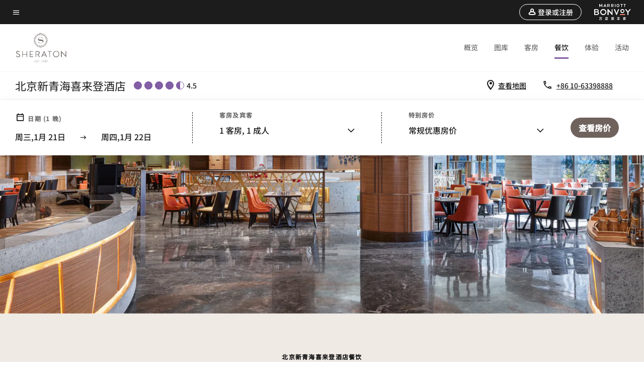

--- FILE ---
content_type: text/html;charset=utf-8
request_url: https://www.marriott.com.cn/hotels/bjssl-sheraton-beijing-lize-hotel/dining/
body_size: 23225
content:
<!doctype html>
<html lang="zh-CN">



    
    <head>
    

    <meta charset="UTF-8"/>
    




    
<script type="text/javascript" src="https://www.marriott.com.cn/public/dc029f8bdff6b711d3c55e9f0ee55b0f0aafa2feb045" async ></script><script defer="defer" type="text/javascript" src="https://rum.hlx.page/.rum/@adobe/helix-rum-js@%5E2/dist/rum-standalone.js" data-routing="env=prod,tier=publish,ams=Marriott Intl. Administrative Services, Inc (China)" integrity="" crossorigin="anonymous" data-enhancer-version="" data-enhancer-hash=""></script>
<link rel="preload" as="style" href="/etc.clientlibs/mcom-hws/clientlibs/clientlib-base.min.569a20d572bd560535b3c0a54ddfbdfc.css" type="text/css">



    
    
<link rel="preload" as="style" href="/etc.clientlibs/mcom-hws/clientlibs/clientlib-firstpaint.min.350d5793ddfe907ef377fac71c6f6d41.css" type="text/css">




    
<link rel="preload" as="style" href="/etc.clientlibs/mcom-hws/clientlibs/clientlib-sitev2.min.f8e71a4f58643e7171a14b2800adfacf.css" type="text/css">



    

    

    <link media="(max-width: 564px)" href="https://cache.marriott.com.cn/content/dam/marriott-renditions/BJSSL/bjssl-feast-4982-sq.jpg?output-quality=70&interpolation=progressive-bilinear&downsize=564px:*" rel="preload" as="image"/>
	<link media="(min-width: 565px) and (max-width: 767px)" href="https://cache.marriott.com.cn/content/dam/marriott-renditions/BJSSL/bjssl-feast-4982-sq.jpg?output-quality=70&interpolation=progressive-bilinear&downsize=800px:*" rel="preload" as="image"/>
	<link media="(min-width: 768px) and (max-width: 991px)" href="https://cache.marriott.com.cn/content/dam/marriott-renditions/BJSSL/bjssl-feast-4982-hor-wide.jpg?output-quality=70&interpolation=progressive-bilinear&downsize=992px:*" rel="preload" as="image"/>
	<link media="(min-width: 992px) and (max-width: 1199.99px)" href="https://cache.marriott.com.cn/content/dam/marriott-renditions/BJSSL/bjssl-feast-4982-hor-pano.jpg?output-quality=70&interpolation=progressive-bilinear&downsize=1200px:*" rel="preload" as="image"/>
	<link media="(min-width: 1200px) and (max-width: 1600px)" href="https://cache.marriott.com.cn/content/dam/marriott-renditions/BJSSL/bjssl-feast-4982-hor-pano.jpg?output-quality=70&interpolation=progressive-bilinear&downsize=1600px:*" rel="preload" as="image"/>
	<link media="(min-width: 1601px) and (max-width: 1920px)" href="https://cache.marriott.com.cn/content/dam/marriott-renditions/BJSSL/bjssl-feast-4982-hor-pano.jpg?output-quality=70&interpolation=progressive-bilinear&downsize=1920px:*" rel="preload" as="image"/>
	<link media="(min-width: 1921px)" href="https://cache.marriott.com.cn/content/dam/marriott-renditions/BJSSL/bjssl-feast-4982-hor-feat.jpg?output-quality=70&interpolation=progressive-bilinear&downsize=1920px:*" rel="preload" as="image"/>
    <title>中国北京餐厅 | 北京新青海喜来登酒店</title>
    <link rel="icon" href="https://cache.marriott.com/Images/Mobile/MC_Logos/MarriottApple57x57.png" type="image/x-icon"/>
    
    	<link rel="alternate" hreflang="x-default" href="https://www.marriott.com/en-us/hotels/bjssl-sheraton-beijing-lize-hotel/dining/"/>
    	<link rel="alternate" href="https://www.marriott.com/en-us/hotels/bjssl-sheraton-beijing-lize-hotel/dining/" hreflang="en-us"/>
    
    	
    	<link rel="alternate" href="https://www.marriott.com.cn/hotels/bjssl-sheraton-beijing-lize-hotel/dining/" hreflang="zh-cn"/>
    
    
    
    <meta name="description" content="地处市中心的北京新青海喜来登酒店内设三处餐厅，地道中餐和全日供应的国际美食供您随心享用。 "/>
    
    <meta http-equiv="X-UA-Compatible" content="IE=edge"/>
    <meta name="apple-mobile-web-app-capable" content="yes"/>
    <meta name="mobile-web-app-capable" content="yes"/>
    <meta name="apple-mobile-web-app-status-bar-style" content="black"/>
    <meta name="template" content="marriott-hws-core-content-page"/>
    <meta name="viewport" content="width=device-width, initial-scale=1"/>
    <meta http-equiv="Content-Security-Policy" content="upgrade-insecure-requests"/>
    <link rel="canonical" href="https://www.marriott.com.cn/hotels/bjssl-sheraton-beijing-lize-hotel/dining/"/>
    

	
    <meta property="og:image" content="https://cache.marriott.com.cn/content/dam/marriott-renditions/BJSSL/bjssl-exterior-3898-hor-wide.jpg?output-quality=70&amp;interpolation=progressive-bilinear&amp;downsize=1336px:*"/>
    <meta property="og:title" content="中国北京餐厅 | 北京新青海喜来登酒店"/>
    <meta property="og:description" content="地处市中心的北京新青海喜来登酒店内设三处餐厅，地道中餐和全日供应的国际美食供您随心享用。 "/>
    <meta property="og:url" content="https://www.marriott.com.cn/hotels/bjssl-sheraton-beijing-lize-hotel/dining/"/>
    <meta property="og:locale" content="zh_CN"/>
    <meta property="og:site_name" content="Marriott Bonvoy"/>
    <meta property="og:latitude" content="39.86376055813569"/>
    <meta property="og:longitude" content="116.32254145572882"/>
    <meta property="og:type" content="website"/>

    <meta name="twitter:card" content="summary_large_image"/>
    <meta name="twitter:site" content="@MarriottIntl"/>
    <meta name="twitter:title" content="中国北京餐厅 | 北京新青海喜来登酒店"/>
    <meta name="twitter:description" content="地处市中心的北京新青海喜来登酒店内设三处餐厅，地道中餐和全日供应的国际美食供您随心享用。 "/>
    <meta name="twitter:image:src" content="https://cache.marriott.com.cn/content/dam/marriott-renditions/BJSSL/bjssl-exterior-3898-hor-wide.jpg?output-quality=70&amp;interpolation=progressive-bilinear&amp;downsize=1336px:*"/>



    
    

    




    
    
        
    
<script type="text/javascript" src="/etc.clientlibs/mcom-hws/clientlibs/clientlib-firstpaint.min.3f51f96f26573d5297322047009cf17b.js" defer fetchpriority="high"></script>


    



    
    
<link rel="stylesheet" href="/etc.clientlibs/mcom-hws/clientlibs/clientlib-bptv2.min.c78b5890f9caf3b0006cb10fa39704e5.css" type="text/css">
























<script>
        window.recentlyViewedProperty = {
            config: {
                maxCachedPropertiesLimit: "10",
                maxCachedPropertiesTab: "2",
                maxCachedPropertiesDesktop: "3",
                maxCachedPropertiesMobile: "2",
                maxCachedDaysLimit: "60"
            },
            recentlyViewedProperties: {
                name: "北京新青海喜来登酒店",
                address: "丰台区西营街 8 号院 1 栋, 北京, 100073",
                marshaCode: "bjssl",
                imageUrl: "https:\/\/cache.marriott.com.cn\/content\/dam\/marriott\u002Drenditions\/BJSSL\/bjssl\u002Dexterior\u002D3898\u002Dhor\u002Dfeat.jpg?output\u002Dquality=70\x26interpolation=progressive\u002Dbilinear\x26downsize=100px:*",
                latitude: "39.86376055813569",
                longitude: "116.32254145572882",
                marshaBrandCode: "si",
                postalAddress: "100073",
                state: "",
                country: "中国"
            }
        };
        window.__TRANSLATED__BV_JS__ = {
            reviews: "评论",
            showMoreReviewsCTA: "显示更多评论",
            guestReviewsCTA: "宾客评论",
            readWhatGuestsText: "阅读宾客在确认入住后完成的在线满意度调查中给出的评价",
            ratingsSummaryText: "评分摘要",
            wasItHelpfulText: "是否有帮助？",
            ratingSummaryToolTipText: "评分是根据宾客完成住宿后在满意度调查中给出的客户评分汇总得出的。",
            responseFromText: "Response From Hotel",
            staffText: "员工"
        };
        window.__HWS_AEM__ = {
            dateFormat: "ddd,MMM Do",
            flexibleDateFormat: "MMM YYYY",
            localDateFormat: "YYYY\u002DMM\u002DDD",
            weekNameFormatForCalendar: "ddd"
        };
</script>
<!-- /*Hybrid JS libraries */-->

    

    



    
<script type="text/javascript" src="/etc.clientlibs/mcom-hws/clientlibs/clientlib-hws-jquery.min.2f2d95e744ccc86178213cdf8a44f478.js" async></script>

     

	<script type="text/javascript">
    if (window.document.documentMode) {
  // Object.assign() - Polyfill For IE 

  if (typeof Object.assign != 'function') {
 
  Object.defineProperty(Object, "assign", {
    value: function assign(target, varArgs) { 
      'use strict';
      if (target == null) { 
        throw new TypeError('Cannot convert undefined or null to object');
      }
      var to = Object(target);
      for (var index = 1; index < arguments.length; index++) {
        var nextSource = arguments[index];
        if (nextSource != null) { 
          for (var nextKey in nextSource) {
            if (Object.prototype.hasOwnProperty.call(nextSource, nextKey)) {
              to[nextKey] = nextSource[nextKey];
            }
          }
        }
      }
      return to;
    },
    writable: true,
    configurable: true
  });
}
}
    	 var dataLayer = Object.assign({}, dataLayer, {
          "env_gdpr": "true",
          "env_ccpa": "true",
          "env_marketing": "true",
          "mrshaCode": "bjssl",
          "prop_marsha_code": "BJSSL",
          "site_id": "CN",
          "env_site_id": "CN",          
          "brwsrLang": "zh-cn",
          "device_language_preferred": "zh-cn",
          "brndCode":"SI",
          "hotelLoc":"北京,中国",
          "prop_address_city":"北京",
          "prop_address_state_name":"",
          "prop_address_state_abbr":"",
          "prop_address_city_state_country":"北京||CN",
          "prop_address_country_abbr":"CN",
          "prop_address_lat_long":"39.86376055813569,116.32254145572882",
          "prop_brand_code":"SI",
          "prop_brand_name":"Sheraton",
          "prop_is_ers":"false",
          "page_data_layer_ready":"true",
          "prop_name":"北京新青海喜来登酒店",
          "env_is_prod":"true",
          "prop_hws_tier":"Core",
		  "prop_brand_tier":"Premium",
          "env_date_time":"2026-01-20 13:44",
          "env_site_name": "https://www.marriott.com.cn/",
          "env_platform":"AEM-prod",
          "prop_hws_page":"dining",
          "prop_currency_type":"CNY"
        });
    </script>
    
	    <script>
			(function(dataLayer){function getAkamaiBrowserLocation(){var req=new XMLHttpRequest();req.open('GET',document.location,!1),req.send(null);var headers=req.getResponseHeader('browser-akamai-loc-country');;window.__HWS_HEADER__ = {}; window.__HWS_HEADER__["x-request-id"]=req.getResponseHeader("x-request-id");return headers!=null&&headers!==void 0?headers.toUpperCase():void 0;}dataLayer.browser_akamai_loc_country= window.dataLayer.browser_akamai_loc_country?window.dataLayer.browser_akamai_loc_country:(window._satellite && window._satellite.getVar('browser_akamai_loc_country')) ? (window._satellite && window._satellite.getVar('browser_akamai_loc_country')):getAkamaiBrowserLocation();}(window.dataLayer||{}));
	    if(!window.dataLayer.browser_akamai_loc_country && window._satellite && window._satellite.getVar('browser_akamai_loc_country')){window.dataLayer.browser_akamai_loc_country = window._satellite && window._satellite.getVar('browser_akamai_loc_country')}
      </script>
    

		<script>
  			(function(g,b,d,f){(function(a,c,d){if(a){var e=b.createElement("style");e.id=c;e.innerHTML=d;a.appendChild(e)}})(b.getElementsByTagName("head")[0],"at-body-style",d);setTimeout(function(){var a=b.getElementsByTagName("head")[0];if(a){var c=b.getElementById("at-body-style");c&&a.removeChild(c)}},f)})(window,document,".header {opacity: 0 !important}",3E3);
		</script>



    
	    
	    
		
			<script src="//assets.adobedtm.com/launch-EN1ce795381cea451fa40478e502ecce2f.min.js" async></script>
	    
	    
    




    <script id="dining-unap-schema-json" class="unap-schema-json" type="application/ld+json">
        {"@context":"https://schema.org","@type":"Hotel","@id":"https://www.marriott.com/hotels/bjssl-sheraton-beijing-lize-hotel/dining/","name":"北京新青海喜来登酒店","url":"https://www.marriott.com/hotels/bjssl-sheraton-beijing-lize-hotel/dining/","telephone":"+86 10-63398888 ","address":{"@type":"PostalAddress","streetAddress":"丰台区西营街 8 号院 1 栋","addressLocality":"北京","addressRegion":"","addressCountry":"中国","postalCode":"100073"},"containsPlace":[{"@type":"Restaurant","@id":"https://www.marriott.com/hotels/bjssl-sheraton-beijing-lize-hotel/dining/#6607667","name":"Feast","description":"盛宴餐厅为您提供来自世界各地的丰盛美味。","servesCuisine":"International","openingHoursSpecification":[{"@type":"OpeningHoursSpecification","dayOfWeek":["Monday","Tuesday","Wednesday","Thursday","Friday","Saturday","Sunday"],"opens":"11:00:00","closes":"23:00:00"},{"@type":"OpeningHoursSpecification","dayOfWeek":["Monday","Tuesday","Wednesday","Thursday","Friday","Saturday","Sunday"],"opens":"06:30:00","closes":"10:30:00"}],"telephone":"+86 010-83753501 ","acceptsReservations":"No","address":{"@type":"PostalAddress","streetAddress":"丰台区西营街 8 号院 1 栋","addressLocality":"北京","addressRegion":"","addressCountry":"中国","postalCode":"100073"}},{"@type":"Restaurant","@id":"https://www.marriott.com/hotels/bjssl-sheraton-beijing-lize-hotel/dining/#6607668","name":"Yue","description":"欢迎光临我们的特色粤菜餐厅，品尝闻名遐迩的广东风味美食。","servesCuisine":"Chinese","openingHoursSpecification":[{"@type":"OpeningHoursSpecification","dayOfWeek":["Monday","Tuesday","Wednesday","Thursday","Friday","Saturday","Sunday"],"opens":"11:30:00","closes":"14:30:00"},{"@type":"OpeningHoursSpecification","dayOfWeek":["Monday","Tuesday","Wednesday","Thursday","Friday","Saturday","Sunday"],"opens":"17:30:00","closes":"22:00:00"}],"telephone":"+86 010-83753501 ","acceptsReservations":"No","address":{"@type":"PostalAddress","streetAddress":"丰台区西营街 8 号院 1 栋","addressLocality":"北京","addressRegion":"","addressCountry":"中国","postalCode":"100073"}},{"@type":"Restaurant","@id":"https://www.marriott.com/hotels/bjssl-sheraton-beijing-lize-hotel/dining/#6607669","name":"Qing Hai","description":"乐享中国西北风味美食。","servesCuisine":"Other","openingHoursSpecification":[{"@type":"OpeningHoursSpecification","dayOfWeek":["Monday","Tuesday","Wednesday","Thursday","Friday","Saturday","Sunday"],"opens":"11:30:00","closes":"14:30:00"},{"@type":"OpeningHoursSpecification","dayOfWeek":["Monday","Tuesday","Wednesday","Thursday","Friday","Saturday","Sunday"],"opens":"17:30:00","closes":"22:00:00"}],"telephone":"+86 010-83753505 ","acceptsReservations":"No","address":{"@type":"PostalAddress","streetAddress":"丰台区西营街 8 号院 1 栋","addressLocality":"北京","addressRegion":"","addressCountry":"中国","postalCode":"100073"}},{"@type":"Restaurant","@id":"https://www.marriott.com/hotels/bjssl-sheraton-beijing-lize-hotel/dining/#6607670","name":"The Lounge","description":"中堂大堂酒廊是与亲朋好友乐享美食、饮品和欢乐的理想场所。","servesCuisine":"International","openingHoursSpecification":[{"@type":"OpeningHoursSpecification","dayOfWeek":["Monday","Tuesday","Wednesday","Thursday","Saturday","Sunday"],"opens":"09:00:00","closes":"00:30:00"},{"@type":"OpeningHoursSpecification","dayOfWeek":["Friday"],"opens":"09:00:00","closes":"00:30:00"}],"telephone":"+86 010-83753510 ","acceptsReservations":"No","address":{"@type":"PostalAddress","streetAddress":"丰台区西营街 8 号院 1 栋","addressLocality":"北京","addressRegion":"","addressCountry":"中国","postalCode":"100073"}}]}
    </script>




    <script id="faq-schema-json" type="application/ld+json" data-faq-page="dining">
        {"@context":"https://schema.org","@type":"FAQPage","@id":"https://www.marriott.com.cn/hotels/bjssl-sheraton-beijing-lize-hotel/dining/#FAQ","mainEntity":[{"@type":"Question","name":"北京新青海喜来登酒店店内有哪些餐厅？","acceptedAnswer":{"@type":"Answer","text":"北京新青海喜来登酒店店内的餐厅有： ; [Feast, Yue, Qing Hai, The Lounge]"}},{"@type":"Question","name":"北京新青海喜来登酒店提供客房送餐服务吗？","acceptedAnswer":{"@type":"Answer","text":"北京新青海喜来登酒店提供客房送餐服务。"}},{"@type":"Question","name":"北京新青海喜来登酒店供应哪些菜系美食？","acceptedAnswer":{"@type":"Answer","text":"北京新青海喜来登酒店供应的菜系美食有： ; [Chinese，Yue 送餐, Other，Qing Hai 送餐, International，Feast, The Lounge 送餐]"}},{"@type":"Question","name":"北京新青海喜来登酒店是否提供免费早餐？","acceptedAnswer":{"@type":"Answer","text":"; [北京新青海喜来登酒店目前暂不供应免费早餐。请在我们的<a href=\"https://www.marriott.com.cn/hotels/bjssl-sheraton-beijing-lize-hotel/dining/#on-site-dining\">用餐页面</a>查看酒店内和附近的餐饮选择。]"}}]}
    </script>

<!--  Added for showing reviews/ratings on Photos page -->





    
    
    

    

    
    



    
    



    

    

    
    

<script>(window.BOOMR_mq=window.BOOMR_mq||[]).push(["addVar",{"rua.upush":"false","rua.cpush":"true","rua.upre":"false","rua.cpre":"true","rua.uprl":"false","rua.cprl":"false","rua.cprf":"false","rua.trans":"SJ-a1cd8719-1f63-4d59-8017-0f4ed9e36ba6","rua.cook":"false","rua.ims":"false","rua.ufprl":"false","rua.cfprl":"true","rua.isuxp":"false","rua.texp":"norulematch","rua.ceh":"false","rua.ueh":"false","rua.ieh.st":"0"}]);</script>
                              <script>!function(a){var e="https://s.go-mpulse.net/boomerang/",t="addEventListener";if("False"=="True")a.BOOMR_config=a.BOOMR_config||{},a.BOOMR_config.PageParams=a.BOOMR_config.PageParams||{},a.BOOMR_config.PageParams.pci=!0,e="https://s2.go-mpulse.net/boomerang/";if(window.BOOMR_API_key="EN4Z3-9BVUN-SGQMK-YG52E-EQWDU",function(){function n(e){a.BOOMR_onload=e&&e.timeStamp||(new Date).getTime()}if(!a.BOOMR||!a.BOOMR.version&&!a.BOOMR.snippetExecuted){a.BOOMR=a.BOOMR||{},a.BOOMR.snippetExecuted=!0;var i,_,o,r=document.createElement("iframe");if(a[t])a[t]("load",n,!1);else if(a.attachEvent)a.attachEvent("onload",n);r.src="javascript:void(0)",r.title="",r.role="presentation",(r.frameElement||r).style.cssText="width:0;height:0;border:0;display:none;",o=document.getElementsByTagName("script")[0],o.parentNode.insertBefore(r,o);try{_=r.contentWindow.document}catch(O){i=document.domain,r.src="javascript:var d=document.open();d.domain='"+i+"';void(0);",_=r.contentWindow.document}_.open()._l=function(){var a=this.createElement("script");if(i)this.domain=i;a.id="boomr-if-as",a.src=e+"EN4Z3-9BVUN-SGQMK-YG52E-EQWDU",BOOMR_lstart=(new Date).getTime(),this.body.appendChild(a)},_.write("<bo"+'dy onload="document._l();">'),_.close()}}(),"".length>0)if(a&&"performance"in a&&a.performance&&"function"==typeof a.performance.setResourceTimingBufferSize)a.performance.setResourceTimingBufferSize();!function(){if(BOOMR=a.BOOMR||{},BOOMR.plugins=BOOMR.plugins||{},!BOOMR.plugins.AK){var e="true"=="true"?1:0,t="",n="cj27hjyx3tmgk2lqffnq-f-822f467b8-clientnsv4-s.akamaihd.net",i="false"=="true"?2:1,_={"ak.v":"39","ak.cp":"34308","ak.ai":parseInt("213038",10),"ak.ol":"0","ak.cr":8,"ak.ipv":4,"ak.proto":"h2","ak.rid":"1b5cfa83","ak.r":47605,"ak.a2":e,"ak.m":"dscx","ak.n":"essl","ak.bpcip":"18.117.243.0","ak.cport":50006,"ak.gh":"23.45.126.197","ak.quicv":"","ak.tlsv":"tls1.3","ak.0rtt":"","ak.0rtt.ed":"","ak.csrc":"-","ak.acc":"","ak.t":"1768958299","ak.ak":"hOBiQwZUYzCg5VSAfCLimQ==tCzgXap7SW54kxKr+7pTNMzJWhwI21rVYRWGwOfbENj8wvEdD5gxQSyxYsJiN73sKIP5yAKz8UaEfAB4cS9dBb/EypzzRFcP+YeIuqbn0la73LeOOG96HF3AAWTMRjjnZM2tLFVGDWQXJDX9JJGAyp5hv53PRBwiCvNOA5RhVlJEPOmxRIkye8ttfucGxvb1xFpBfNS3ZzojbVZlld9yZhUlHJ8bnfdoYn5W/Ip0FACUsB8UeglcxzdVxiD/vLoOfkzLT2dqGCZyvF6RdEIkRSQF0AbImIOUiO6Cj+COTIyvOsbBJCeB0aZbq7DBCfU3CcA6TFUnnitc4cNz6ZhzxrRwOvuKPh0KtT8dZr3ppzURB+jsjcrpuH0veBYP767rKkYJSRgEUgQhFYbeN+74GZkYf43dFH0gHxdg8pTQXRI=","ak.pv":"3430","ak.dpoabenc":"","ak.tf":i};if(""!==t)_["ak.ruds"]=t;var o={i:!1,av:function(e){var t="http.initiator";if(e&&(!e[t]||"spa_hard"===e[t]))_["ak.feo"]=void 0!==a.aFeoApplied?1:0,BOOMR.addVar(_)},rv:function(){var a=["ak.bpcip","ak.cport","ak.cr","ak.csrc","ak.gh","ak.ipv","ak.m","ak.n","ak.ol","ak.proto","ak.quicv","ak.tlsv","ak.0rtt","ak.0rtt.ed","ak.r","ak.acc","ak.t","ak.tf"];BOOMR.removeVar(a)}};BOOMR.plugins.AK={akVars:_,akDNSPreFetchDomain:n,init:function(){if(!o.i){var a=BOOMR.subscribe;a("before_beacon",o.av,null,null),a("onbeacon",o.rv,null,null),o.i=!0}return this},is_complete:function(){return!0}}}}()}(window);</script><script>const ak_sgnl = '006e3'; console.log(ak_sgnl);</script></head>
    <body data-comp-prefix="app-js__" class=" core-content-page core-page generic-page page basicpage  marriott-aem CoreTemplate   show-header-skeleton  brandCode_SI PremiumBrandGlobal chinese-marsha no-badge" id="core-content-page-d611a8eb1a" style="width: 100%;">
    





    
<link rel="stylesheet" href="/etc.clientlibs/mcom-hws/clientlibs/clientlib-base.min.569a20d572bd560535b3c0a54ddfbdfc.css" type="text/css">




    
    
<link rel="stylesheet" href="/etc.clientlibs/mcom-hws/clientlibs/clientlib-firstpaint.min.350d5793ddfe907ef377fac71c6f6d41.css" type="text/css">





    
<link rel="stylesheet" href="/etc.clientlibs/mcom-hws/clientlibs/clientlib-sitev2.min.f8e71a4f58643e7171a14b2800adfacf.css" type="text/css">




    
    
<link rel="stylesheet" href="/etc.clientlibs/mcom-hws/clientlibs/clientlib-sign-in.min.ef47ab20719059819fd46b0afcc6939b.css" type="text/css">





    

    


<link rel="stylesheet" href="https://www.marriott.com/mi-assets/mi-global/brand-framework/brand-config.SI.css" type="text/css"/>


    <svg role="img" alt="icon" width="0" class="svg-icon" height="0" style="position:absolute">
        <defs>
            
            
            
                




                



                <div class="page-wrap">
                    


<div class="data-page page basicpage">




    
    
    <div class="global-nav">
<div class="m-header global-nav app-js__global-nav marriott-aem global-nav__background" data-api-endpoint="/hybrid-presentation/api/v1/getUserDetails">
    <div class="global-nav-top">
        <div class="global-nav-top__container">
            <div class="global-nav-color-scheme-container color-scheme2">
                
                <div class="global-nav-top__container__bg  max-width-1920 w-100 m-auto d-flex flex-wrap flex-row justify-content-between align-items-center px-3 px-xl-4 py-2">
                    <div class="custom_click_track global-nav-top-left" data-custom_click_track_value="HWS Global Bonvoy Nav|Hamburger Button|internal">
                        <a href="#main" class="hide-from__screen skipToMain">Skip to
                            main content</a>
                        <button class="global-nav-global-menu-link p-0" aria-expanded="false">
                            <span class="icon-menu"></span>
                            <span class="sr-only">菜单文本</span>
                        </button>
                    </div>
                    <div class="global-nav-top-right d-flex justify-content-between align-items-center">
                        
                            
                                <ul class="standard inverse">
                                    <li class="m-header__sign-in t-global-nav-items font-nav-items" data-sign-in-text="登录,">
                                        <a href="#" role="button" class="m-button-s m-button-secondary m-header__btn m-header__top-nav-btn m-dialog-btn custom_click_track m-header__top-nav-btn d-flex justify-content-between align-items-center px-3 py-2" aria-label="登录或注册" data-dialog-id="m-header-signin-dialog-header" data-overlay-endpoint="/signInOverlay.mi" data-loading-msg="正在加载……" data-error-msg="无法加载内容" data-location-text="Global Nav" data-click-track-enable="true" data-sign-in-click-track-enabled="true" data-remembered-user-location="signin_rem_tooltip" data-mytrip-label="我的旅程" data-signed-in-user-location="Logged-in User">
                                            <span class="m-header__top-nav-icon icon-round icon-nav---account m-0"></span>
                                            <span class="m-header__top-nav-txt t-font-s d-none d-xl-block ml-1">登录或注册</span>
                                        </a>
                                    </li>
                                    <li class="d-none m-header__acnt t-global-nav-items font-nav-items" data-hello-text="您好，">
                                        <a href="/loyalty/myAccount/default.mi" target="_blank" class="m-header__btn m-header__top-nav-btn custom_click_track m-header__top-nav-btn--account d-flex justify-content-between align-items-center px-3" data-location-text="Logged-in User" data-click-track-enable="true" data-mytrip-label="我的旅程" data-custom_click_track_value="Logged-in User|SIGN IN|external">
                                            <span class="m-header__top-nav-icon icon-round icon-nav---account-alt-active icon-inverse m-0"></span>
                                            <span class="d-none d-xl-block t-font-s mx-1">我的账户</span>
                                            <span class="icon-external-arrow d-none d-xl-block"></span>
                                        </a>
                                    </li>
                                </ul>
                                <form anonymous-action="/mi/phoenix-account-auth/v1/sessionTimeOut" loggedIn-action="/mi/phoenix-account-auth/v1/sessionTimeOut" class="d-none session-timeout">
    <input type="hidden" name="expiredIn" value="1800000"/>
</form>

                            
                            <a class="p-0 m-0" href="https://www.marriott.com.cn/default.mi" aria-label="Marriott Bonvoy">
                                <div class="t-program-logo-cn-s icons-fg-color ml-4"></div>
                            </a>
                        
                    </div>
                </div>
            </div>
            

    <div class="global-nav-menu-container color-scheme1">
        <div class="global-nav-main-menu pb-xl-4">
            <div class="global-nav-main-menu__closeSection d-flex justify-content-between align-items-center pl-4 pr-3 pr-xl-4 py-3">
                <span class="icon-clear" tabindex="0" aria-label="menu close button"></span>
                <span class="sr-only">菜单关闭文本</span>
                <a href="https://www.marriott.com.cn/default.mi" class="p-0 m-0 custom_click_track" data-custom_click_track_value="HWS Global Bonvoy Nav | Global Bonvoy Nav - Bonvoy Logo | internal">
                    <div class="t-program-logo-cn-s" aria-label="Marriott Bonvoy">
                        <span class="sr-only">万豪酒店徽标</span>
                    </div>
                </a>
            </div>
            <div class="mobileHeaderContent d-xl-none">
                <div class="subNavLinks d-flex d-xl-none px-4 pb-3 pt-3"></div>
            </div>
            <div class="d-flex d-xl-none align-items-center justify-content-center py-4 mb-3">
                <a href="" class="p-0 m-0"><span class="t-program-logo-cn-s" aria-label="Marriott Bonvoy"></span>
                    <span class="sr-only">万豪酒店徽标</span>
                </a>
            </div>
            <div class="global-nav-main-menu__content pl-4 pr-3 pr-xl-4">
                <ul class="pt-4 pb-2">
                    <li class="pb-4">
                        <a href="https://www.marriott.com.cn/search/default.mi" class="global-nav-menu-link d-flex justify-content-between text-left t-subtitle-l">
                            <span>查找和预订</span>
                            <span class="icon-arrow-right icon-m d-xl-none"></span>
                        </a>
                    </li>
                
                    <li class="pb-4">
                        <a href="https://www.marriott.com.cn/offers.mi" class="global-nav-menu-link d-flex justify-content-between text-left t-subtitle-l">
                            <span>特别优惠</span>
                            <span class="icon-arrow-right icon-m d-xl-none"></span>
                        </a>
                    </li>
                
                    <li class="pb-4">
                        <a href="https://www.marriott.com.cn/meeting-event-hotels/meeting-planning.mi" class="global-nav-menu-link d-flex justify-content-between text-left t-subtitle-l">
                            <span>会议与活动</span>
                            <span class="icon-arrow-right icon-m d-xl-none"></span>
                        </a>
                    </li>
                
                    <li class="pb-4">
                        <a href="https://www.marriott.com.cn/hotel-search.mi" class="global-nav-menu-link d-flex justify-content-between text-left t-subtitle-l">
                            <span>假期</span>
                            <span class="icon-arrow-right icon-m d-xl-none"></span>
                        </a>
                    </li>
                
                    <li class="pb-4">
                        <a href="https://www.marriott.com.cn/marriott-brands.mi" class="global-nav-menu-link d-flex justify-content-between text-left t-subtitle-l">
                            <span>我们的品牌</span>
                            <span class="icon-arrow-right icon-m d-xl-none"></span>
                        </a>
                    </li>
                
                    <li class="pb-4">
                        <a href="https://www.marriott.com.cn/credit-cards.mi" class="global-nav-menu-link d-flex justify-content-between text-left t-subtitle-l">
                            <span>我们的信用卡</span>
                            <span class="icon-arrow-right icon-m d-xl-none"></span>
                        </a>
                    </li>
                
                    <li class="pb-4">
                        <a href="https://www.marriott.com.cn/loyalty.mi" class="global-nav-menu-link d-flex justify-content-between text-left t-subtitle-l">
                            <span>关于万豪旅享家</span>
                            <span class="icon-arrow-right icon-m d-xl-none"></span>
                        </a>
                    </li>
                
                    <li class="pb-4">
                        <a href="https://careers.marriott.com/zh-CN/" class="global-nav-menu-link d-flex justify-content-between text-left t-subtitle-l">
                            <span>万豪招贤纳士</span>
                            <span class="icon-arrow-right icon-m d-xl-none"></span>
                        </a>
                    </li>
                </ul>
                <div class="global-nav-main-menu__content-language-container d-flex flex-row py-4">
                    <button class="languageSelector t-font-s d-flex align-items-center mr-4 mr-xl-3 p-0">
                        <span class="icon-globe mr-2 sr-only"> 语言支持</span>
                        
                            
                            <span class="d-block h-100">简体中文</span>
                        
                            
                            
                        
                            
                            
                        
                    </button>
                    <a class="help t-font-s d-flex align-items-center p-0" href="https://www.marriott.com.cn/help.mi">
                        <span class="icon-help mr-2"></span>
                        <span class="d-block h-100 help-text">帮助</span>
                    </a>
                </div>
            </div>
            <div class="global-nav-main-menu__safetyDetails pl-4 pr-3 pr-xl-4 pt-2 pb-3 pb-xl-0">
                <p class="t-subtitle-m m-0 py-4 global-nav-main-menu__safetyText"></p>
                
            </div>
        </div>
    </div>
    


        </div>
        
        <div class="global-nav-menu-container-placeholder d-xl-none"></div>
    </div>
    
<div class="global-nav__language-container-modal d-none align-items-center w-100">
        <div class="container px-0 px-xl-5">
            <div class="modalContainer d-flex d-xl-block flex-column ">
                <div class="modalContainer__label d-flex justify-content-between w-100 px-3 px-xl-4 py-3">
                    <span class="t-label-s d-flex align-items-center pl-2 pl-xl-0">选择语言</span>
                    <span class="modalClose icon-clear" aria-label="language modal close button"></span>
                </div>
                <div class="modalContainer__languagesList d-flex flex-column flex-xl-row px-2 pt-xl-4">
                        <div class="flex-fill pl-4 col pr-0 pt-4 pt-xl-0">
                            <p class="t-subtitle-l m-0 pb-3 pb-xl-4"></p>
                            <div class="pl-3">
                                <a href="https://www.marriott.com.cn/hotels/bjssl-sheraton-beijing-lize-hotel/dining/" data-localecode="zh_cn" class="t-font-s d-block pb-3 active">简体中文</a>
                            
                                <a href="https://www.marriott.com/en-gb/hotels/bjssl-sheraton-beijing-lize-hotel/dining/" data-localecode="en_gb" class="t-font-s d-block pb-3 ">English(UK)</a>
                            
                                <a href="https://www.marriott.com/en-us/hotels/bjssl-sheraton-beijing-lize-hotel/dining/" data-localecode="en_us" class="t-font-s d-block pb-3 ">English(US)</a>
                            </div>
                        </div>
                </div>
                <div class="modalContainer__closeBtn mt-auto mt-xl-0 d-flex justify-content-center justify-content-xl-end px-4 py-3 py-xl-4">
                    <button class="modalClose m-button-m m-button-secondary p-0 px-xl-4">
                        <span class="px-xl-2">关闭</span>
                    </button>
                </div>
            </div>
        </div>
    </div>
    
    


</div>
<div class="mdc-dialog " id="m-header-signin-dialog-header">
    <div class="mdc-dialog__container">
        <div class="mdc-dialog__surface" role="dialog" aria-modal="true">
            <button class="m-dialog-close-btn icon-clear">
                <span class="sr-only">Close Dialog</span>
            </button>
            <div id="container-801da3de78" class="cmp-container">
                <div class="aem-Grid aem-Grid--12 aem-Grid--default--12 ">
                    <div class="signin aem-GridColumn aem-GridColumn--default--12">
                        <div class="modal-content mfp-content header-overlay standard standard">
                            <div class="header-overlay__msg"></div>
                        </div>
                    </div>
                </div>
            </div>
        </div>
        <div class="mdc-dialog__scrim"></div>
    </div>
</div>
</div>


</div>




	
		<div class="data-page page basicpage">




    
    
    <div class="header">
    
    
    
    
    
    
    
    <div class="marriott-header non-trc-header app-js__marriott-header w-100 color-scheme1" data-colorscheme="color-scheme1">
        <div class="marriott-header-top d-flex flex-wrap ">
            <div class="marriott-header-menu-container">
                <div class="marriott-header-bottom pt-xl-1 ">
                    <div class="max-width-1920 w-100 m-auto d-flex flex-wrap justify-content-between pt-xl-2 pb-xl-1">
                        <div class="marriott-header-bottom-left d-flex flex-nowrap col-3">
                            <div class="marriott-header-logo">
                                <a href="/hotels/bjssl-sheraton-beijing-lize-hotel/overview/" class="custom_click_track marriott-header-logo-link d-flex align-items-center marriott-header__brand-logo-SI" data-custom_click_track_value="HWS Hotel Navigation | Hotel Navigation - Hotel Logo | internal">
                                    
                                        <img src="https://cache.marriott.com.cn/content/dam/marriott-digital/si/global-property-shared/en_us/logo/assets/si_logo_L.png" class="marriott-header-primary-logo" alt="喜来登酒店"/>
                                    
                                    
                                    
                                </a>
                                <div class="marriott-mobile-rating-summary pt-3"></div>
                            </div>
                            <h2 class="marriott-header-mobile-title t-subtitle-xl">北京新青海喜来登酒店</h2>
                        </div>
                        <div class="hotel-badges-container d-flex d-xl-none w-100 align-items-center justify-content-center py-2 color-scheme1">
                            <div class="hotel-badges app-js__hotel-badges d-block pl-4 mr-5">
                                <div class="hotel-badges__badge t-overline-normal text-uppercase d-none" data-primary-hotel-badge="true" data-primary-label="新酒店" data-primary-start-date="2019-12-13" data-primary-end-date="2020-06-10"></div>
                            </div>
                        </div>
                        <div class="d-none" data-bv-show="rating_summary" data-bv-product-id="bjssl"></div>
                        <div class="d-none" data-bv-show="reviews" data-bv-product-id="bjssl"></div>
                        <div class="bazaarvoice app-js__bazaarvoice d-none justify-content-center align-items-center container">
                        </div>
                        <div class="marriott-header-bottom-right flex-wrap col-9 cmp-list">
    <ul class="d-flex" id="navigation-list-cd5b428e44">
        
        <li>
            <a href="/hotels/bjssl-sheraton-beijing-lize-hotel/overview/" class="t-font-s m-header-primary-link   custom_click_track" data-custom_click_track_value="HWS Hotel Navigation|Overview|internal">概览 </a>
        </li>
    
        
        <li>
            <a href="/hotels/bjssl-sheraton-beijing-lize-hotel/photos/" class="t-font-s m-header-primary-link   custom_click_track" data-custom_click_track_value="HWS Hotel Navigation|Photos|internal">图库 </a>
        </li>
    
        
        <li>
            <a href="/hotels/bjssl-sheraton-beijing-lize-hotel/rooms/" class="t-font-s m-header-primary-link   custom_click_track" data-custom_click_track_value="HWS Hotel Navigation|Rooms|internal">客房 </a>
        </li>
    
        
        <li>
            <a href="/hotels/bjssl-sheraton-beijing-lize-hotel/dining/" class="t-font-s m-header-primary-link  active custom_click_track" data-custom_click_track_value="HWS Hotel Navigation|Dining|internal">餐饮 </a>
        </li>
    
        
        <li>
            <a href="/hotels/bjssl-sheraton-beijing-lize-hotel/experiences/" class="t-font-s m-header-primary-link   custom_click_track" data-custom_click_track_value="HWS Hotel Navigation|Experiences|internal">体验 </a>
        </li>
    
        
        <li>
            <a href="/hotels/bjssl-sheraton-beijing-lize-hotel/events/" class="t-font-s m-header-primary-link   custom_click_track" data-custom_click_track_value="HWS Hotel Navigation|Events|internal">活动 </a>
        </li>
    </ul>
</div>

    


                    </div>
                </div>
                
                <div class="marriott-header-subnav sticky-nav-header color-scheme1" data-mobile-reserve-bar-color-scheme="color-scheme1" data-desktop-reserve-bar-color-scheme="color-scheme1">
                    <div class="max-width-1920 w-100 m-auto d-xl-flex justify-content-xl-between">
                        <div class="marriott-header-subnav__title d-flex">
                            <h3 class="marriott-header-subnav__title-heading pr-3 my-auto t-subtitle-xl">
                                北京新青海喜来登酒店</h3>
                            <div class="marriott-header-subnav__rating_sumary my-auto">
                            </div>
                            <div class="hotel-badges app-js__hotel-badges d-block pl-4 mr-5">
                                <div class="hotel-badges__badge t-overline-normal text-uppercase d-none" data-primary-hotel-badge="true" data-primary-label="新酒店" data-primary-start-date="2019-12-13" data-primary-end-date="2020-06-10"></div>
                            </div>
                        </div>
                        <div class="marriott-header-subnav__menu">
                            <div class="marriott-header-subnav__menu__submenu withImage leftSide">
                                <div class="marriott-header-subnav__menu__submenu__icon">
                                    <span class="icon-location icon-m"></span>
                                </div>
                                <a href="https://www.google.com/maps/search/?api=1&query=39.86376055813569,116.32254145572882" class="marriott-header-subnav__menu__submenu__text m-header-secondary-link uppercase custom_click_track nonChineseContent t-font-s pl-2 google-map-link" data-custom_click_track_value="HWS Hotel Sub Header|Hotel Sub Header - View Map |external" tabindex="-1" target="_blank">查看地图</a>
                                <a href="https://map.baidu.com/search/?latlng=39.86376055813569,116.32254145572882" class="marriott-header-subnav__menu__submenu__text m-header-secondary-link uppercase custom_click_track chineseContent loading-map t-font-s pl-2 baidu-map-link" data-custom_click_track_value="HWS Hotel Sub Header|Hotel Sub Header - View Map | external" tabindex="-1" target="_blank">查看地图</a>
                            </div>
                            <div class="marriott-header-subnav__menu__submenu withImage rightSide">
                                <div class="marriott-header-subnav__menu__submenu__icon" aria-hidden="true">
                                    <span class="icon-phone icon-m"></span>
                                </div>
                                <a href="tel:+86%2010-63398888%20" class="marriott-header-subnav__menu__submenu__text m-header-secondary-link t-font-s custom_click_track pl-2" dir="ltr" data-custom_click_track_value="HWS Hotel Sub Header|Hotel Sub Header - Click to Call |external" tabindex="0" aria-label="Contact us at phone +86 10-63398888 ">+86 10-63398888 </a>
                            </div>
                            
                            <div class="marriott-header-subnav__rating_sumary py-3">
                            </div>
                            
                            <div class="marriott-header-subnav__menu__reserve d-xl-none color-scheme1 d-xl-none" data-mobile-color-scheme="color-scheme1">
                                <button class="marriott-header-subnav__menu__reserve__button m-button-m m-button-primary custom_click_track" aria-expanded="false" data-custom_click_track_value="HWS Hotel Sub Header|Hotel Sub Header - Check Availability CTA Drop Down |external">
                                    <span class="marriott-header-subnav__menu__reserve__button-text">查看供应情况</span>
                                </button>
                            </div>
                            
                        </div>
                    </div>
                </div>
            </div>
            <!-- Reserve -->
            <div class="marriott-header-subnav-reserve sticky-nav-header justify-content-xl-between flex-column flex-xl-row w-100  color-scheme1 coreReserve d-none d-xl-flex">
                <div class="marriott-header-subnav-reserve__mob__header d-block d-xl-none p-4 my-2">
                    <button class="marriott-header-subnav-reserve__mob__header__close p-0" aria-label="close">
                        <span class="icon-back-arrow"></span>
                    </button>
                </div>
                <a class="marriott-header-subnav-reserve__mob__sub__back roomsNGuestsCancel t-font-xs hide py-4 px-3">取消</a>
                <div class="marriott-header-subnav-reserve__sub calendarSection my-xl-4 mb-4 mb-xl-0 pl-4 pl-xl-0 pr-4 pr-xl-0">
                    <div class="mobileFixedSection">
                        <div class="marriott-header-subnav-reserve__sub__label d-flex align-items-center t-overline-normal pb-xl-2 mb-xl-1">
                            <span class="icon-calendar t-font-m icon-m mr-1"></span>
                            <span class="marriott-header-subnav-reserve__sub__label__left mr-1">日期</span>
                            <span class="marriott-header-subnav-reserve__sub__label__right">
                  (<span class="dateSelectionNumOfNights">1</span>
                  <span class="night"> 晚)</span>
                  <span class="nights hide"> 晚)</span>
                  </span>
                        </div>
                        <div id="datesInput" class="marriott-header-subnav-reserve__sub__input swap--xs--t-font-s swap--lg--t-font-m d-xl-block pb-2 pb-xl-0 pt-2 pt-xl-0" tabindex="0">
                  <span class="inputSection w-100 d-xl-block " data-identity="specific">
                  <span class="fromDateSection flex-fill mr-4 mr-xl-0"></span>
                  <span class="icon-forward-arrow px-4 d-none d-xl-inline"></span>
                  <span class="toDateSection flex-fill"></span>
                  </span>
                            <span class="inputSection w-100 hide" data-identity="flexible">
                  灵活日期
                  </span>
                        </div>
                    </div>
                    <div class="marriott-header-subnav-reserve__sub__floatsec d-flex flex-column align-items-center ml-xl-4 dateSelectionSec hide">
                        <button class="marriott-header-subnav-reserve__sub__floatsec__close" data-dismiss="close" aria-label="Close">
                            <span class="icon-clear icons-fg-color" title="Close"></span>
                        </button>
                        <div class="marriott-header-subnav-reserve__sub__floatsec__tab d-flex py-4 py-xl-0">
                            <button class="marriott-header-subnav-reserve__sub__floatsec__tab__btn t-label-s pl-4 pr-3 py-2 active" data-id="specific">指定日期
                            </button>
                            <button class="marriott-header-subnav-reserve__sub__floatsec__tab__btn t-label-s pl-3 pr-4 py-2" data-id="flexible">灵活日期
                            </button>
                        </div>
                        <div class="weekDays t-font-xs d-flex d-xl-none justify-content-around w-100 px-3 pb-2">
                            <span>S</span>
                            <span>M</span>
                            <span>T</span>
                            <span>W</span>
                            <span>T</span>
                            <span>F</span>
                            <span>S</span>
                        </div>
                        <div id="specific" class="marriott-header-subnav-reserve__sub__floatsec__tab__tabcontent marriott-header-subnav-reserve__sub__floatsec__tab__tabcontent__daterangepicker w-100 px-xl-3" data-specific-nights="1" data-from-date="" data-to-date="" data-done-label="确认" data-viewrates-label="查看房价" data-viewrates-specific-click-track-value="HWS View Rates | Date Picker Specific |internal" data-viewrates-flexible-click-track-value="HWS View Rates | Date Picker Flexible |internal">
                        </div>
                        <div id="flexible" class="marriott-header-subnav-reserve__sub__floatsec__tab__tabcontent marriott-header-subnav-reserve__sub__floatsec__tab__tabcontent__flexiblesection w-100 d-flex flex-column align-items-center hide" data-flexible-nights="1" data-flexible-text="灵活日期">
                            <div class="flexible__text d-inline-flex justify-content-center align-items-center py-4 mb-4 mt-xl-4">
                                <span class="t-subtitle-m pr-5">晚数</span>
                                <div class="flexible__increase-decrease-buttons d-flex justify-content-center align-items-center ml-4">
                                    <button class="decrease-button d-flex align-items-start justify-content-center" data-minallowed="1" aria-label="Decrease number of nights" disabled>
                                        <span>-</span>
                                    </button>
                                    <div class="t-subtitle-m px-2">
                                        <span class="flexibleNumberOfNightsValue px-3">1</span>
                                        <input type="hidden" value="1" class="flexibleNumberOfNights" aria-hidden="true" hidden/>
                                    </div>
                                    <button class="increase-button d-flex align-items-center justify-content-center px-0 pb-1 pb-xl-0" data-max-allowed="9" aria-label="Increase number of nights"><span>+</span>
                                    </button>
                                </div>
                            </div>
                            <div class="flexible__months d-flex align-items-center justify-content-center flex-wrap pb-xl-4 mt-3 mb-5 mb-xl-2">
                            </div>
                            <div class="flexible__done-button align-self-end pb-xl-4 mb-xl-3 mx-auto color-scheme1">
                                <button class="m-button-secondary flexible__done-real-button" data-dismiss="close">
                                    <span class="d-none d-xl-block px-3 flexible__done-button-done-text">确认</span>
                                    <span class="d-block d-xl-none flexible__done-button-dynamic-text">
                        <span class="flexible__done-button-continue-text" data-continue-text="继续使用 " data-view-rates="查看房价" data-view-rates-for="查看房价" data-done-text="确认">继续使用 </span>
                        <span class="noOfNights"></span>
                        <span class="night"> 晚</span>
                        <span class="nights hide"> 晚</span>
                     </span>
                                </button>
                            </div>
                        </div>
                    </div>
                </div>
                <div class="seperatorLine d-none d-xl-block my-4"></div>
                <div class="marriott-header-subnav-reserve__sub roomsAndGuestsSection my-xl-4 mb-4 mb-xl-0 pl-4 pl-xl-0 pr-4 pr-xl-0">
                    <div class="marriott-header-subnav-reserve__sub__label t-overline-normal pb-xl-2 mb-xl-1">
                        客房及宾客
                    </div>
                    <div class="marriott-header-subnav-reserve__sub__input pb-2 pb-xl-0 pt-2 pt-xl-0 swap--xs--t-font-s swap--lg--t-font-m" aria-label="Select number of guests dropdown" id="guestsValue" role="button" tabindex="0" aria-expanded="false">
               <span class="totalValuePlace">
               <span class="roomsCount">1</span>
               <span class="room">客房, </span>
               <span class="rooms hide">客房, </span>
               <span class="adultsCount">1</span>
               <span class="adult ">成人</span>
               <span class="adults hide">成人</span>
               <span class="childCount hide">1</span>
               <span class="child hide"> 儿童</span>
               <span class="children hide"> 儿童</span>
               </span>
                        <span class="marriott-header-subnav-reserve__sub__input__icon m-icon icon-arrow-right d-xl-none"></span>
                        <span class="marriott-header-subnav-reserve__sub__input__icon m-icon icon-arrow-down d-none d-xl-block"></span>
                    </div>
                    <div class="marriott-header-subnav-reserve__sub__floatsec d-flex flex-column roomsGuestSec pt-4 pt-xl-0 hide">
                        <input type="hidden" value="8" class="maxGuestPerRoom" aria-hidden="true" hidden/>
                        <button class="marriott-header-subnav-reserve__sub__floatsec__close roomsNGuestsClose" data-dismiss="close" aria-label="Close">
                            <span class="icon-clear icons-fg-color" title="Close"></span>
                        </button>
                        <div class="d-flex flex-column flex-xl-row px-3 px-xl-5 mx-0 mx-xl-5 pb-5 pb-xl-0 mb-5 mb-xl-0">
                            <div class="w-100 px-0 px-xl-2">
                                <div class="marriott-header-subnav-reserve__sub__floatsec__title t-overline-normal pb-0 pb-xl-3">
                                    
                                    
                                    
                                        至多 <span>8</span>
                                        位宾客/房
                                    
                                </div>
                                <div class="marriott-header-subnav-reserve__sub__floatsec__rgsel d-flex justify-content-between align-items-center py-4">
                                    <div class="marriott-header-subnav-reserve__sub__floatsec__rgsel__text">
                                        <div class="marriott-header-subnav-reserve__sub__floatsec__rgsel__text__val t-subtitle-m">
                                            客房
                                        </div>
                                        <div class="marriott-header-subnav-reserve__sub__floatsec__rgsel__text__sub t-font-xs" data-maxGuest="true">(至多：每人 3 间客房)
                                        </div>
                                    </div>
                                    <div class="marriott-header-subnav-reserve__sub__floatsec__rgsel__value d-flex justify-content-between">
                                        <button class="marriott-header-subnav-reserve__sub__floatsec__rgsel__value__btn px-0 d-flex justify-content-center align-items-center decrease" data-minallowed="1" aria-label="Decrease number of rooms" disabled>
                                            <span>-</span></button>
                                        <div class="marriott-header-subnav-reserve__sub__floatsec__rgsel__value__txt d-flex align-items-center justify-content-center t-subtitle-m">
                                            <span class="px-3">1</span>
                                            <input type="hidden" value="1" class="incDescValToSend reserveRoomVal" aria-hidden="true" hidden/>
                                        </div>
                                        <button class="marriott-header-subnav-reserve__sub__floatsec__rgsel__value__btn px-0 d-flex justify-content-center align-items-center increase" data-maxallowed="3" aria-label="Increase number of rooms"><span>+</span></button>
                                    </div>
                                </div>
                                <div class="marriott-header-subnav-reserve__sub__floatsec__rgsel d-flex justify-content-between align-items-center py-4">
                                    <div class="marriott-header-subnav-reserve__sub__floatsec__rgsel__text">
                                        <div class="marriott-header-subnav-reserve__sub__floatsec__rgsel__text__val t-subtitle-m">
                                            成人
                                        </div>
                                        <div class="marriott-header-subnav-reserve__sub__floatsec__rgsel__text__sub t-font-xs color-neutral-40" data-maxGuest="true">(至多：每间客房 8 位宾客)
                                        </div>
                                    </div>
                                    <div class="marriott-header-subnav-reserve__sub__floatsec__rgsel__value d-flex justify-content-between">
                                        <button class="marriott-header-subnav-reserve__sub__floatsec__rgsel__value__btn px-0 d-flex justify-content-center align-items-center decrease  " data-minallowed="1" aria-label="Decrease number of Adults" disabled><span>-</span></button>
                                        <div class="marriott-header-subnav-reserve__sub__floatsec__rgsel__value__txt d-flex align-items-center justify-content-center t-subtitle-m">
                                            <span class="px-3">1</span>
                                            <input type="hidden" value="1" class="incDescValToSend reserveAdultsNumVal" aria-hidden="true" hidden/>
                                        </div>
                                        <button class="marriott-header-subnav-reserve__sub__floatsec__rgsel__value__btn px-0 d-flex justify-content-center align-items-center increase  " data-maxallowed="8" aria-label="Increase number of Adults" data-isIncrease="true">
                                            <span>+</span></button>
                                    </div>
                                </div>
                                <div class="marriott-header-subnav-reserve__sub__floatsec__rgsel d-flex justify-content-between align-items-center py-4">
                                    
                                    <div class="marriott-header-subnav-reserve__sub__floatsec__rgsel__text">
                                        <div class="marriott-header-subnav-reserve__sub__floatsec__rgsel__text__val t-subtitle-m">
                                            儿童
                                        </div>
                                        <div class="marriott-header-subnav-reserve__sub__floatsec__rgsel__text__sub t-font-xs" data-maxGuest="true">(至多：每间客房 8 位宾客)
                                        </div>
                                    </div>
                                    <div class="marriott-header-subnav-reserve__sub__floatsec__rgsel__value d-flex justify-content-between" data-child-translated-text="儿童" data-age-translated-text=": 年龄" data-months-translated-text="个月" data-year-translated-text="岁" data-years-translated-text="岁">
                                        <button class="marriott-header-subnav-reserve__sub__floatsec__rgsel__value__btn px-0 d-flex justify-content-center align-items-center decrease  " data-minallowed="0" aria-label="Decrease number of Children" disabled>
                                            <span>-</span></button>
                                        <div class="marriott-header-subnav-reserve__sub__floatsec__rgsel__value__txt d-flex align-items-center justify-content-center t-subtitle-m">
                                            <span class="px-3">0</span>
                                            <input type="hidden" value="0" class="incDescValToSend reserveChildNumVal" aria-hidden="true" hidden/>
                                        </div>
                                        <button class="marriott-header-subnav-reserve__sub__floatsec__rgsel__value__btn px-0 d-flex justify-content-center align-items-center increase  " data-maxallowed="7" aria-label="Increase number of Children" data-isIncrease="true">
                                            <span>+</span></button>
                                    </div>
                                </div>
                            </div>
                            <div class="roomsGuestSecSeperator mx-0 mx-xl-4 my-xl-4 hide"></div>
                            <div class="marriott-header-subnav-reserve__sub__floatsec__rgsel__child__age w-100 hide">
                                <div class="marriott-header-subnav-reserve__sub__floatsec__rgsel__child__age__title t-overline-normal pb-4 pt-4 pt-xl-0">
                                    儿童年龄（必填）
                                </div>
                                <div class="marriott-header-subnav-reserve__sub__floatsec__rgsel__child__age__children"></div>
                            </div>
                        </div>
                        <div class="marriott-header-subnav-reserve__sub__floatsec__rgsel__btns d-flex justify-content-center pt-3 pt-xl-4 pb-4 my-0 my-xl-3">
                            <button class="marriott-header-subnav-reserve__sub__floatsec__done roomsNGuestsDone m-button-m m-button-secondary m-0" data-section="roomsGuestSec" data-dismiss="close">确认
                            </button>
                        </div>
                    </div>
                </div>
                <div class="seperatorLine d-none d-xl-block my-4"></div>
                <div class="marriott-header-subnav-reserve__sub ratesDropdown my-xl-4 mb-4 mb-xl-0 pl-4 pl-xl-0 pr-4 pr-xl-0">
                    <div class="marriott-header-subnav-reserve__sub__label t-overline-normal pb-xl-2 mb-xl-1">
                        特别房价
                    </div>
                    <div class="marriott-header-subnav-reserve__sub__input swap--xs--t-font-s swap--lg--t-font-m pb-2 pb-xl-0 pt-2 pt-xl-0" id="specialRates" role="button" tabindex="0" aria-expanded="false">
               <span class="specialRatesShowVal">常规优惠房价</span>
                        <span class="marriott-header-subnav-reserve__sub__input__icon m-icon icon-arrow-right d-xl-none"></span>
                        <span class="marriott-header-subnav-reserve__sub__input__icon m-icon icon-arrow-down d-none d-xl-block"></span>
                    </div>
                    <div class="marriott-header-subnav-reserve__sub__floatsec d-flex flex-column mr-xl-3 specialRatesSec hide pt-4 pt-xl-0" role="none" aria-hidden="true">
                        <button class="marriott-header-subnav-reserve__sub__floatsec__close" data-dismiss="close" aria-label="Close">
                            <span class="icon-clear icons-fg-color" title="Close"></span>
                        </button>
                        <fieldset class="marriott-header-subnav-reserve__sub__floatsec__select d-flex flex-column justify-content-between px-3 px-xl-0">
                            <legend class="t-overline-normal d-none d-xl-block pb-0 pb-xl-4 m-0">
                                特别房价／积分
                            </legend>
                            <legend class="t-overline-normal d-block d-xl-none pb-0 pb-xl-4 m-0">
                                选择房价
                            </legend>
                            <div class="form-group px-0 py-4 w-100">
                                <div class="form-element">
                                    <label for="lowestRate" class="marriott-header-subnav-reserve__sub__floatsec__select__label t-subtitle-m d-inline">
                                        常规优惠房价
                                    </label>
                                    <input id="lowestRate" value="none" name="selectRateOption" class="marriott-header-subnav-reserve__sub__floatsec__select__radio" type="radio" checked autocomplete="off"/>
                                </div>
                            </div>
                            <div class="form-group px-0 py-4 w-100">
                                <div class="form-element">
                                    <label for="promoCode" class="marriott-header-subnav-reserve__sub__floatsec__select__label t-subtitle-m d-inline">
                                        企业/推广活动代码
                                    </label>
                                    <input id="promoCode" data-coupon="coupon" value="corp" name="selectRateOption" class="marriott-header-subnav-reserve__sub__floatsec__select__radio" autocomplete="off" type="radio"/>
                                </div>
                                <div class="form-input-element hide">
                                    <input data-couponInput="true" data-label="promoCode" autocomplete="off" placeholder="输入代码" id="promoCodeInput" name="selectRateOption" class="marriott-header-subnav-reserve__sub__floatsec__select__input t-subtitle-l mt-3 w-100" type="text" aria-label="Promo Code Input Box"/><span class="clearCross">&times;</span>
                                </div>
                            </div>
                            <div class="form-group px-0 py-4 w-100">
                                <div class="form-element">
                                    <label for="seniorDiscount" class="marriott-header-subnav-reserve__sub__floatsec__select__label t-subtitle-m d-inline">
                                        长者优惠
                                    </label>
                                    <input id="seniorDiscount" value="S9R" name="selectRateOption" class="marriott-header-subnav-reserve__sub__floatsec__select__radio" type="radio" autocomplete="off"/>
                                </div>
                            </div>
                            
                            
                            <div class="form-group px-0 py-4 w-100">
                                <div class="form-element">
                                    <label for="groupCode" class="marriott-header-subnav-reserve__sub__floatsec__select__label t-subtitle-m d-inline">
                                        团体代码
                                    </label>
                                    <input id="groupCode" data-coupon="coupon" value="group" name="selectRateOption" class="marriott-header-subnav-reserve__sub__floatsec__select__radio" autocomplete="off" type="radio"/>
                                </div>
                                <div class="form-input-element hide">
                                    <input data-couponInput="true" data-label="groupCode" autocomplete="off" placeholder="输入代码" id="groupCodeInput" name="selectRateOption" class="marriott-header-subnav-reserve__sub__floatsec__select__input t-subtitle-l py-4 w-100" type="text" aria-label="Group Code Input Box"/><span class="clearCross">&times;</span>
                                </div>
                            </div>
                            <div class="form-group px-0 py-4 w-100">
                                <div class="form-element">
                                    <label for="marriottbonvoypoints" class="marriott-header-subnav-reserve__sub__floatsec__select__label t-subtitle-m d-inline">
                                        万豪旅享家积分
                                    </label>
                                    <input id="marriottbonvoypoints" value="none" name="selectRateOption" class="marriott-header-subnav-reserve__sub__floatsec__select__radio" autocomplete="off" type="radio"/>
                                </div>
                            </div>
                        </fieldset>
                        <div class="marriott-header-subnav-reserve__sub__floatsec__promo hide" role="none" aria-hidden="true">
                            <label for="enterPromoCode" class="marriott-header-subnav-reserve__sub__floatsec__promo__label">添加企业/推广活动代码</label>
                            <input class="marriott-header-subnav-reserve__sub__floatsec__promo__input textColor" type="text" id="enterPromoCode" placeholder="输入有效代码"/>
                        </div>
                        <div class="marriott-header-subnav-reserve__sub__floatsec_btn_container d-flex justify-content-center pt-3 pt-xl-4 pb-4 my-0 my-xl-3">
                            <button class="marriott-header-subnav-reserve__sub__floatsec__done m-button-m m-button-secondary m-button-secondary m-0" data-section="specialRatesSec" data-dismiss="close">确认
                            </button>
                        </div>
                    </div>
                </div>
                <div class="marriott-header-subnav-reserve__subsec py-xl-4 pb-4 pb-xl-0 pl-4 pl-xl-0 pr-4 pr-xl-0 mt-auto my-xl-auto">
                    <button class="marriott-header-subnav-reserve__subsec__button m-button-m m-button-primary w-100">
                      <span class="d-none d-xl-block custom_click_track" data-custom_click_track_value="HWS Hotel Sub Header|Reserve CTA Drop Down - Reserve CTA |internal">查看房价</span>
                        <span class="d-block d-xl-none custom_click_track" data-custom_click_track_value="HWS Hotel Sub Header|Reserve CTA Drop Down - Find a Room CTA |internal">查找客房</span>
                    </button>
                </div>
            </div>
            
            <form id="reservationForm" name="reservationForm" aria-hidden="true" role="none" action="https://www.marriott.com.cn/reservation/availabilitySearch.mi" method="GET" hidden target="_blank">
                <input type="hidden" name="destinationAddress.country" value="" hidden/>
                <input type="hidden" class="lengthOfStay" name="lengthOfStay" value="" hidden/>
                <input type="hidden" class="fromDate" name="fromDate" value="" hidden/>
                <input type="hidden" class="toDate" name="toDate" value="" hidden/>
                <input type="hidden" class="roomCount" name="numberOfRooms" value="" hidden/>
                <input type="hidden" class="numAdultsPerRoom" name="numberOfAdults" value="" hidden/>
                <input type="hidden" class="guestCountBox" name="guestCountBox" value="" hidden/>
                <input type="hidden" class="childrenCountBox" name="childrenCountBox" value="" hidden/>
                <input type="hidden" class="roomCountBox" name="roomCountBox" value="" hidden/>
                <input type="hidden" class="childrenCount" name="childrenCount" value="" hidden/>
                <input type="hidden" class="childrenAges" name="childrenAges" value="" hidden/>
                <input type="hidden" class="clusterCode" name="clusterCode" value="" hidden/>
                <input type="hidden" class="corporateCode" name="corporateCode" value="" hidden/>
                <input type="hidden" class="groupCode" name="groupCode" value="" hidden/>
                <input type="hidden" class="isHwsGroupSearch" name="isHwsGroupSearch" value="true" hidden/>
                <input type="hidden" class="propertyCode" name="propertyCode" value="BJSSL" hidden/>
                <input type="hidden" class="useRewardsPoints" name="useRewardsPoints" value="false" hidden/>
                <input type="hidden" class="flexibleDateSearch" name="flexibleDateSearch" value="" hidden/>
                <input type="hidden" class="t-start" name="t-start" value="" hidden/>
                <input type="hidden" class="t-end" name="t-end" value="" hidden/>
                <input type="hidden" class="fromDateDefaultFormat" name="fromDateDefaultFormat" value="" hidden/>
                <input type="hidden" class="toDateDefaultFormat" name="toDateDefaultFormat" value="" hidden/>
                <input type="hidden" class="fromToDate_submit" name="fromToDate_submit" value="" hidden/>
                <input type="hidden" name="fromToDate" value="" hidden/>
            </form>
        </div>
    </div>
    

<div class="bazaarvoice__modal d-none" tabindex="-1" role="dialog">
    <div class="bazaarvoice__modal-dialog mx-xl-auto my-xl-5 color-scheme1">
        <div class="bazaarvoice__modal-content">
            <div class="bazaarvoice__modal-header px-4 py-3">
                <div class="bazaarvoice__modal-title d-inline-flex t-font-s">评分和评论</div>
                <span role="button" class="icon-clear bazaarvoice__modal-header-close  px-2 py-1" data-dismiss="modal" aria-hidden="true" tabindex="0"></span>
            </div>
            <div class="bazaarvoice__modal-body">
                <div class="bazaarvoice__modal-rating-summary d-flex t-font-m pt-4 align-items-center">
                </div>
                <div class="bazaarvoice__modal-body-content px-4 py-2">
                </div>
            </div>
            <div class="bazaarvoice__modal-footer d-flex justify-content-end">
                <a class="bazaarvoice__modal-footer-btn my-3 mx-4 justify-content-center m-button-s m-button-secondary text-center custom_click_track" data-custom_click_track_value="HWS Hotel Sub Header|Reviews CTA|internal" href="/hotels/bjssl-sheraton-beijing-lize-hotel/reviews/">
                    <span class="sr-only">Bazaar Voice</span>
                </a>
            </div>
        </div>
    </div>
</div>




</div>


</div>

    


    


<main role="main" id="main" tabindex="-1" class="main-content">
    <div class="hero-banner-page-cover">
    <script>
        !function(){var e,o;window.sessionStorage.getItem("hws.".concat(null!==(o=null===(e=window.dataLayer)||void 0===e?void 0:e.prop_marsha_code)&&void 0!==o?o:"testmarsha",".pageLoadAnimation"))&&(document.querySelector(".hero-banner-page-cover").remove(),document.querySelector("body").classList.remove("show-header-skeleton"))}();
    </script>
    </div>
    <div class="root responsivegrid">


<div class="aem-Grid aem-Grid--12 aem-Grid--default--12 ">
    
    <div class="responsivegrid aem-GridColumn aem-GridColumn--default--12">


<div class="aem-Grid aem-Grid--12 aem-Grid--default--12 ">
    
    <div class="responsivegrid aem-GridColumn aem-GridColumn--default--12">


<div class="aem-Grid aem-Grid--12 aem-Grid--default--12 ">
    
    <div class="core-hero-carousel hero-banner-carousel carousel panelcontainer aem-GridColumn aem-GridColumn--default--12">



    



 
    <div class="no-background-color max-width-1920 w-100 m-auto color-scheme2">
        <div id="core-hero-carousel-1cd2a87b50" class=" app-js__marriott-home-banner marriott-home-banner" style="opacity: 0;">
            
            
            
            <div class=" marriott-home-banner__container-glide ">
                <div class="zoomOutToNormal">
                    <section class="marriott-home-banner__container-slider  glide__track" data-glide-el="track">
                        <ul class=" glide__slides">
                            <li class=" cmp-carousel__item--active marriott-home-banner__first-slide marriott-home-banner__hero-curtain glide__slide marriott-home-banner__container-slide" aria-roledescription="slide" aria-label="Slide 1 of 1" data-cmp-hook-carousel="item"><div class="core-carousel-image carousel-image">

    
        <picture>
            <source srcset="[data-uri]" media="(max-width: 564px)" data-banner-srcset="https://cache.marriott.com.cn/content/dam/marriott-renditions/BJSSL/bjssl-feast-4982-sq.jpg?output-quality=70&interpolation=progressive-bilinear&downsize=564px:*"/>
            <source srcset="[data-uri]" media="(min-width: 565px) and (max-width: 767px)" data-banner-srcset="https://cache.marriott.com.cn/content/dam/marriott-renditions/BJSSL/bjssl-feast-4982-sq.jpg?output-quality=70&interpolation=progressive-bilinear&downsize=800px:*"/>
            <source srcset="[data-uri]" media="(min-width: 768px) and (max-width: 991px)" data-banner-srcset="https://cache.marriott.com.cn/content/dam/marriott-renditions/BJSSL/bjssl-feast-4982-hor-wide.jpg?output-quality=70&interpolation=progressive-bilinear&downsize=992px:*"/>
            <source srcset="[data-uri]" media="(min-width: 992px) and (max-width: 1199.99px)" data-banner-srcset="https://cache.marriott.com.cn/content/dam/marriott-renditions/BJSSL/bjssl-feast-4982-hor-pano.jpg?output-quality=70&interpolation=progressive-bilinear&downsize=1200px:*"/>
            <source srcset="[data-uri]" media="(min-width: 1200px) and (max-width: 1600px)" data-banner-srcset="https://cache.marriott.com.cn/content/dam/marriott-renditions/BJSSL/bjssl-feast-4982-hor-pano.jpg?output-quality=70&interpolation=progressive-bilinear&downsize=1600px:*"/>
            <source srcset="[data-uri]" media="(min-width: 1601px) and (max-width: 1920px)" data-banner-srcset="https://cache.marriott.com.cn/content/dam/marriott-renditions/BJSSL/bjssl-feast-4982-hor-pano.jpg?output-quality=70&interpolation=progressive-bilinear&downsize=1920px:*"/>
            <img src="[data-uri]" class="home-banner-image" data-src="https://cache.marriott.com.cn/content/dam/marriott-renditions/BJSSL/bjssl-feast-4982-hor-feat.jpg?output-quality=70&interpolation=progressive-bilinear&downsize=1920px:*" alt="Feast 餐厅" data-banner-loading="lazy"/>
        </picture>
    
    



    

</div>
</li>

                        </ul>
                    </section>
                </div>
                
            </div>
        </div>
        
        
    </div>
    
    <script>
        !function(t,e){var r=window.sessionStorage.getItem("hws.".concat(null!==(t=null===(e=window.dataLayer)||void 0===e?void 0:e.prop_marsha_code)&&void 0!==t?t:"testmarsha",".pageLoadAnimation")),a=document.querySelector(".marriott-home-banner");r&&(a.style.opacity=null),setTimeout(function(){document.querySelector(".marriott-home-banner__container-glide").classList.contains("glide")||(a.style.opacity=null)},6e3);var o=a.querySelector(".marriott-home-banner__container-slide picture");o.querySelectorAll("source").forEach(function(t){var e=t.dataset.bannerSrcset;e&&t.getAttribute("srcset")!==e&&t.setAttribute("srcset",e)});var n=o.querySelector("img"),i=n.dataset.bannerSrcset;i&&n.getAttribute("src")!==i&&n.setAttribute("src",i)}();
    </script>



    






</div>

    
</div>
</div>
<div class="responsivegrid aem-GridColumn aem-GridColumn--default--12">


<div class="aem-Grid aem-Grid--12 aem-Grid--default--12 ">
    
    <div class="content-container pb-0 heading-component-bg-color aem-GridColumn aem-GridColumn--default--12">


    
    
    
    
    
    
    
    
    
    
    
    
    
    
    
        
    




    

    

    
    

    

    

    

    


    
        <div class="pb-5 color-scheme5" id="sheraton">
            <style>
            .heading-component-bg-color {
                background-color: #EFEAE4;
            }
        </style>
            <div class="heading-component app-js__heading-component d-flex justify-content-center align-items-center container py-xl-4" data-colorscheme="color-scheme5">
                
                    
        
<div class="d-flex flex-column justify-content-center text-center col-12 py-xl-3">
        <h1 class="heading-component__headline t-overline-normal uppercase mb-3 mb-xl-4 mx-2 mx-xl-4 p-0">北京新青海喜来登酒店餐饮</h1>
    <h2 class="heading-component__title t-title-l p-0 mb-3 mb-xl-4">畅享北京新青海喜来登酒店提供的餐饮</h2>
     
    </div>

                
            </div>
            
        </div>
    

    


    



</div>
<div class="diningcard-container aem-GridColumn aem-GridColumn--default--12">
    
    



<div data-id="on-site-dining" class="content-container color-scheme1">
    <div class="nearby-outlet__heading text-center">
        <p class="nearby-outlet__heading-eyebrow uppercase mb-5 pb-2 h1 t-overline-normal">
            酒店内
        </p>
    </div>
    
    
        
        
            <div class="app-js__dining-card-drawer dining-card-drawer container d-block px-3 px-xl-0">
                <div class="dining-card-drawer__container mb-4 mb-xl-5 col-12 col-xl-10 mx-auto px-0 d-flex flex-column flex-xl-row color-scheme1">
                    <div class="dining-card-drawer__image col-12 col-xl-7 pl-0 pr-0 pr-xl-4">
                        <picture>
                            <source media="(min-width: 1920px)" data-srcset="https://cache.marriott.com.cn/content/dam/marriott-renditions/BJSSL/bjssl-feast-4982-hor-wide.jpg?output-quality=70&interpolation=progressive-bilinear&downsize=1336px:*"/>
                            <source media="(min-width: 1200px)" data-srcset="https://cache.marriott.com.cn/content/dam/marriott-renditions/BJSSL/bjssl-feast-4982-hor-wide.jpg?output-quality=70&interpolation=progressive-bilinear&downsize=1336px:*"/>
                            
                            <source media="(min-width: 320px) and (max-width: 767px)" data-srcset="https://cache.marriott.com.cn/content/dam/marriott-renditions/BJSSL/bjssl-feast-4982-hor-wide.jpg?output-quality=70&interpolation=progressive-bilinear&downsize=626px:*"/>
                            <img src="[data-uri]" data-src="https://cache.marriott.com.cn/content/dam/marriott-renditions/BJSSL/bjssl-feast-4982-hor-wide.jpg?output-quality=70&interpolation=progressive-bilinear&downsize=1336px:*" class="col-12 px-0 image" alt="Feast 餐厅"/>
                        </picture>
                    </div>
                    <div class="dining-card-drawer__text col-12 my-4 pl-4 pr-4 col-xl-5 pl-xl-0">
                        <h2 class="dining-card-drawer__title t-subtitle-xl p-0 mb-2">
                            Feast</h2>
                        <p class="dining-card-drawer__detail t-font-xs mb-2">
                            
                            国际风味
                        </p>
                        <p class="dining-card-drawer__description t-font-s mb-5 mb-xl-2" data-content="盛宴餐厅为您提供来自世界各地的丰盛美味。">盛宴餐厅为您提供来自世界各地的丰盛美味。</p>
                        <div class="dining-card-drawer__dineinoptions d-flex flex-row flex-wrap align-items-start py-4 px-0 ">
                            
                                <div class="link-container d-flex justify-content-between mt-3 pt-3">
                                    <div class="link-detail-container d-flex align-items-center">
                                        
                                    </div>
                                </div>
                            
                            <div class="time-img-container">
                                <span class="icon-clock icon-m pr-3"></span>
                            </div>
                            <div class="dining-card-drawer__dineinoptions-container d-flex flex-column flex-grow-1 ">
                                
                                    <div class="detail d-flex t-font-s">
                                        <div class="time t-font-s col-4 px-0">每天</div>
                                        <div class="timing t-font-s col-7 offset-1 px-0">
                                            早上 6:30 - 上午 10:30, 上午 11:00 - 晚上 11:00
                                        </div>
                                    </div>
                                
                            </div>
                        </div>
                        
                            <div class="dining-card5-drawer__link find d-flex flex-column flex-xl-row justify-content-between align-content-start mt-0 mt-xl-3">
                                <div class="dining-card-drawer__link-url d-flex align-items-center custom_click_track" data-custom_click_track_value="HWS Dining Card with Drawer | Dining Card with Drawer -  Accordion | internal">
                                    <button aria-expanded="false" class="dining-card-drawer__link-url-btn t-font-s pl-0 pr-1" data-labelledby="1-diningcard_container 2-diningcard_container"></button>
                                    <span class="icon-dropdown-down icon-m p-0"></span>
                                </div>
                                <div class="dining-card-drawer__drawer mb-3 mb-xl-4 mt-0 mt-xl-4 w-100" id="2-diningcard_container" data-more="更多" data-less="更少">
                                    <div class="phone-container d-flex flex-row flex-wrap py-2">
                                        <span class="icon-phone t-accent-color icon-m pr-3"></span>
                                        <a class="phone-number t-font-s custom_click_track" data-custom_click_track_value="HWS Dining Card with Drawer | Dining Card with Drawer - Click to Call | internal" dir="ltr" href="tel:+86%20010-83753501%20">+86 010-83753501 </a>
                                    </div>
                                    <div class="link-container d-flex justify-content-between py-2 dining-card-drawer__drawer-link">
                                        <div class="link-detail-container d-flex align-items-center">
                                            <span class="icon-hangers icon-m pr-3"></span>
                                            <div class="link-detail-text t-font-s">着装要求:
                                                休闲
                                            </div>
                                        </div>
                                    </div>
                                    
                                    
                                </div>
                                <div class="d-flex align-self-center align-self-xl-end mt-3 mt-xl-0">
                                    
                                    
                                </div>
                            </div>
                        
                    </div>
                </div>
            </div>
        
        
    
        
        
            <div class="app-js__dining-card-drawer dining-card-drawer container d-block px-3 px-xl-0">
                <div class="dining-card-drawer__container mb-4 mb-xl-5 col-12 col-xl-10 mx-auto px-0 d-flex flex-column flex-xl-row color-scheme1">
                    <div class="dining-card-drawer__image col-12 col-xl-7 pl-0 pr-0 pr-xl-4">
                        <picture>
                            <source media="(min-width: 1920px)" data-srcset="https://cache.marriott.com.cn/content/dam/marriott-renditions/BJSSL/bjssl-dining-room-7778-hor-wide.jpg?output-quality=70&interpolation=progressive-bilinear&downsize=1336px:*"/>
                            <source media="(min-width: 1200px)" data-srcset="https://cache.marriott.com.cn/content/dam/marriott-renditions/BJSSL/bjssl-dining-room-7778-hor-wide.jpg?output-quality=70&interpolation=progressive-bilinear&downsize=1336px:*"/>
                            
                            <source media="(min-width: 320px) and (max-width: 767px)" data-srcset="https://cache.marriott.com.cn/content/dam/marriott-renditions/BJSSL/bjssl-dining-room-7778-hor-wide.jpg?output-quality=70&interpolation=progressive-bilinear&downsize=626px:*"/>
                            <img src="[data-uri]" data-src="https://cache.marriott.com.cn/content/dam/marriott-renditions/BJSSL/bjssl-dining-room-7778-hor-wide.jpg?output-quality=70&interpolation=progressive-bilinear&downsize=1336px:*" class="col-12 px-0 image" alt="采悦轩中餐厅 - 包厢"/>
                        </picture>
                    </div>
                    <div class="dining-card-drawer__text col-12 my-4 pl-4 pr-4 col-xl-5 pl-xl-0">
                        <h2 class="dining-card-drawer__title t-subtitle-xl p-0 mb-2">
                            Yue</h2>
                        <p class="dining-card-drawer__detail t-font-xs mb-2">
                            
                            中餐
                        </p>
                        <p class="dining-card-drawer__description t-font-s mb-5 mb-xl-2" data-content="欢迎光临我们的特色粤菜餐厅，品尝闻名遐迩的广东风味美食。">欢迎光临我们的特色粤菜餐厅，品尝闻名遐迩的广东风味美食。</p>
                        <div class="dining-card-drawer__dineinoptions d-flex flex-row flex-wrap align-items-start py-4 px-0 ">
                            
                                <div class="link-container d-flex justify-content-between mt-3 pt-3">
                                    <div class="link-detail-container d-flex align-items-center">
                                        
                                    </div>
                                </div>
                            
                            <div class="time-img-container">
                                <span class="icon-clock icon-m pr-3"></span>
                            </div>
                            <div class="dining-card-drawer__dineinoptions-container d-flex flex-column flex-grow-1 ">
                                
                                    <div class="detail d-flex t-font-s">
                                        <div class="time t-font-s col-4 px-0">每天</div>
                                        <div class="timing t-font-s col-7 offset-1 px-0">
                                            上午 11:30 - 下午 2:30, 下午 5:30 - 晚上 10:00
                                        </div>
                                    </div>
                                
                            </div>
                        </div>
                        
                            <div class="dining-card5-drawer__link find d-flex flex-column flex-xl-row justify-content-between align-content-start mt-0 mt-xl-3">
                                <div class="dining-card-drawer__link-url d-flex align-items-center custom_click_track" data-custom_click_track_value="HWS Dining Card with Drawer | Dining Card with Drawer -  Accordion | internal">
                                    <button aria-expanded="false" class="dining-card-drawer__link-url-btn t-font-s pl-0 pr-1" data-labelledby="1-diningcard_container 2-diningcard_container"></button>
                                    <span class="icon-dropdown-down icon-m p-0"></span>
                                </div>
                                <div class="dining-card-drawer__drawer mb-3 mb-xl-4 mt-0 mt-xl-4 w-100" id="2-diningcard_container" data-more="更多" data-less="更少">
                                    <div class="phone-container d-flex flex-row flex-wrap py-2">
                                        <span class="icon-phone t-accent-color icon-m pr-3"></span>
                                        <a class="phone-number t-font-s custom_click_track" data-custom_click_track_value="HWS Dining Card with Drawer | Dining Card with Drawer - Click to Call | internal" dir="ltr" href="tel:+86%20010-83753501%20">+86 010-83753501 </a>
                                    </div>
                                    <div class="link-container d-flex justify-content-between py-2 dining-card-drawer__drawer-link">
                                        <div class="link-detail-container d-flex align-items-center">
                                            <span class="icon-hangers icon-m pr-3"></span>
                                            <div class="link-detail-text t-font-s">着装要求:
                                                休闲
                                            </div>
                                        </div>
                                    </div>
                                    
                                    
                                </div>
                                <div class="d-flex align-self-center align-self-xl-end mt-3 mt-xl-0">
                                    
                                    
                                </div>
                            </div>
                        
                    </div>
                </div>
            </div>
        
        
    
        
        
            <div class="app-js__dining-card-drawer dining-card-drawer container d-block px-3 px-xl-0">
                <div class="dining-card-drawer__container mb-4 mb-xl-5 col-12 col-xl-10 mx-auto px-0 d-flex flex-column flex-xl-row color-scheme1">
                    <div class="dining-card-drawer__image col-12 col-xl-7 pl-0 pr-0 pr-xl-4">
                        <picture>
                            <source media="(min-width: 1920px)" data-srcset="https://cache.marriott.com.cn/content/dam/marriott-renditions/BJSSL/bjssl-restaurant-hotspot-7775-hor-wide.jpg?output-quality=70&interpolation=progressive-bilinear&downsize=1336px:*"/>
                            <source media="(min-width: 1200px)" data-srcset="https://cache.marriott.com.cn/content/dam/marriott-renditions/BJSSL/bjssl-restaurant-hotspot-7775-hor-wide.jpg?output-quality=70&interpolation=progressive-bilinear&downsize=1336px:*"/>
                            
                            <source media="(min-width: 320px) and (max-width: 767px)" data-srcset="https://cache.marriott.com.cn/content/dam/marriott-renditions/BJSSL/bjssl-restaurant-hotspot-7775-hor-wide.jpg?output-quality=70&interpolation=progressive-bilinear&downsize=626px:*"/>
                            <img src="[data-uri]" data-src="https://cache.marriott.com.cn/content/dam/marriott-renditions/BJSSL/bjssl-restaurant-hotspot-7775-hor-wide.jpg?output-quality=70&interpolation=progressive-bilinear&downsize=1336px:*" class="col-12 px-0 image" alt="青海餐厅 - 火锅"/>
                        </picture>
                    </div>
                    <div class="dining-card-drawer__text col-12 my-4 pl-4 pr-4 col-xl-5 pl-xl-0">
                        <h2 class="dining-card-drawer__title t-subtitle-xl p-0 mb-2">
                            Qing Hai</h2>
                        <p class="dining-card-drawer__detail t-font-xs mb-2">
                            
                            其他
                        </p>
                        <p class="dining-card-drawer__description t-font-s mb-5 mb-xl-2" data-content="乐享中国西北风味美食。">乐享中国西北风味美食。</p>
                        <div class="dining-card-drawer__dineinoptions d-flex flex-row flex-wrap align-items-start py-4 px-0 ">
                            
                                <div class="link-container d-flex justify-content-between mt-3 pt-3">
                                    <div class="link-detail-container d-flex align-items-center">
                                        
                                    </div>
                                </div>
                            
                            <div class="time-img-container">
                                <span class="icon-clock icon-m pr-3"></span>
                            </div>
                            <div class="dining-card-drawer__dineinoptions-container d-flex flex-column flex-grow-1 ">
                                
                                    <div class="detail d-flex t-font-s">
                                        <div class="time t-font-s col-4 px-0">每天</div>
                                        <div class="timing t-font-s col-7 offset-1 px-0">
                                            上午 11:30 - 下午 2:30, 下午 5:30 - 晚上 10:00
                                        </div>
                                    </div>
                                
                            </div>
                        </div>
                        
                            <div class="dining-card5-drawer__link find d-flex flex-column flex-xl-row justify-content-between align-content-start mt-0 mt-xl-3">
                                <div class="dining-card-drawer__link-url d-flex align-items-center custom_click_track" data-custom_click_track_value="HWS Dining Card with Drawer | Dining Card with Drawer -  Accordion | internal">
                                    <button aria-expanded="false" class="dining-card-drawer__link-url-btn t-font-s pl-0 pr-1" data-labelledby="1-diningcard_container 2-diningcard_container"></button>
                                    <span class="icon-dropdown-down icon-m p-0"></span>
                                </div>
                                <div class="dining-card-drawer__drawer mb-3 mb-xl-4 mt-0 mt-xl-4 w-100" id="2-diningcard_container" data-more="更多" data-less="更少">
                                    <div class="phone-container d-flex flex-row flex-wrap py-2">
                                        <span class="icon-phone t-accent-color icon-m pr-3"></span>
                                        <a class="phone-number t-font-s custom_click_track" data-custom_click_track_value="HWS Dining Card with Drawer | Dining Card with Drawer - Click to Call | internal" dir="ltr" href="tel:+86%20010-83753505%20">+86 010-83753505 </a>
                                    </div>
                                    <div class="link-container d-flex justify-content-between py-2 dining-card-drawer__drawer-link">
                                        <div class="link-detail-container d-flex align-items-center">
                                            <span class="icon-hangers icon-m pr-3"></span>
                                            <div class="link-detail-text t-font-s">着装要求:
                                                休闲
                                            </div>
                                        </div>
                                    </div>
                                    
                                    
                                </div>
                                <div class="d-flex align-self-center align-self-xl-end mt-3 mt-xl-0">
                                    
                                    
                                </div>
                            </div>
                        
                    </div>
                </div>
            </div>
        
        
    
        
        
            <div class="app-js__dining-card-drawer dining-card-drawer container d-block px-3 px-xl-0">
                <div class="dining-card-drawer__container mb-4 mb-xl-5 col-12 col-xl-10 mx-auto px-0 d-flex flex-column flex-xl-row color-scheme1">
                    <div class="dining-card-drawer__image col-12 col-xl-7 pl-0 pr-0 pr-xl-4">
                        <picture>
                            <source media="(min-width: 1920px)" data-srcset="https://cache.marriott.com.cn/content/dam/marriott-renditions/BJSSL/bjssl-lounge-outdoorarea-0939-hor-wide.jpg?output-quality=70&interpolation=progressive-bilinear&downsize=1336px:*"/>
                            <source media="(min-width: 1200px)" data-srcset="https://cache.marriott.com.cn/content/dam/marriott-renditions/BJSSL/bjssl-lounge-outdoorarea-0939-hor-wide.jpg?output-quality=70&interpolation=progressive-bilinear&downsize=1336px:*"/>
                            
                            <source media="(min-width: 320px) and (max-width: 767px)" data-srcset="https://cache.marriott.com.cn/content/dam/marriott-renditions/BJSSL/bjssl-lounge-outdoorarea-0939-hor-wide.jpg?output-quality=70&interpolation=progressive-bilinear&downsize=626px:*"/>
                            <img src="[data-uri]" data-src="https://cache.marriott.com.cn/content/dam/marriott-renditions/BJSSL/bjssl-lounge-outdoorarea-0939-hor-wide.jpg?output-quality=70&interpolation=progressive-bilinear&downsize=1336px:*" class="col-12 px-0 image" alt="酒廊 - 户外区"/>
                        </picture>
                    </div>
                    <div class="dining-card-drawer__text col-12 my-4 pl-4 pr-4 col-xl-5 pl-xl-0">
                        <h2 class="dining-card-drawer__title t-subtitle-xl p-0 mb-2">
                            The Lounge</h2>
                        <p class="dining-card-drawer__detail t-font-xs mb-2">
                            
                            国际风味
                        </p>
                        <p class="dining-card-drawer__description t-font-s mb-5 mb-xl-2" data-content="中堂大堂酒廊是与亲朋好友乐享美食、饮品和欢乐的理想场所。">中堂大堂酒廊是与亲朋好友乐享美食、饮品和欢乐的理想场所。</p>
                        <div class="dining-card-drawer__dineinoptions d-flex flex-row flex-wrap align-items-start py-4 px-0 ">
                            
                                <div class="link-container d-flex justify-content-between mt-3 pt-3">
                                    <div class="link-detail-container d-flex align-items-center">
                                        
                                    </div>
                                </div>
                            
                            <div class="time-img-container">
                                <span class="icon-clock icon-m pr-3"></span>
                            </div>
                            <div class="dining-card-drawer__dineinoptions-container d-flex flex-column flex-grow-1 ">
                                
                                    <div class="detail d-flex t-font-s">
                                        <div class="time t-font-s col-4 px-0">每天</div>
                                        <div class="timing t-font-s col-7 offset-1 px-0">
                                            上午 9:00 - 下午 12:30
                                        </div>
                                    </div>
                                
                            </div>
                        </div>
                        
                            <div class="dining-card5-drawer__link find d-flex flex-column flex-xl-row justify-content-between align-content-start mt-0 mt-xl-3">
                                <div class="dining-card-drawer__link-url d-flex align-items-center custom_click_track" data-custom_click_track_value="HWS Dining Card with Drawer | Dining Card with Drawer -  Accordion | internal">
                                    <button aria-expanded="false" class="dining-card-drawer__link-url-btn t-font-s pl-0 pr-1" data-labelledby="1-diningcard_container 2-diningcard_container"></button>
                                    <span class="icon-dropdown-down icon-m p-0"></span>
                                </div>
                                <div class="dining-card-drawer__drawer mb-3 mb-xl-4 mt-0 mt-xl-4 w-100" id="2-diningcard_container" data-more="更多" data-less="更少">
                                    <div class="phone-container d-flex flex-row flex-wrap py-2">
                                        <span class="icon-phone t-accent-color icon-m pr-3"></span>
                                        <a class="phone-number t-font-s custom_click_track" data-custom_click_track_value="HWS Dining Card with Drawer | Dining Card with Drawer - Click to Call | internal" dir="ltr" href="tel:+86%20010-83753510%20">+86 010-83753510 </a>
                                    </div>
                                    <div class="link-container d-flex justify-content-between py-2 dining-card-drawer__drawer-link">
                                        <div class="link-detail-container d-flex align-items-center">
                                            <span class="icon-hangers icon-m pr-3"></span>
                                            <div class="link-detail-text t-font-s">着装要求:
                                                休闲
                                            </div>
                                        </div>
                                    </div>
                                    
                                    
                                </div>
                                <div class="d-flex align-self-center align-self-xl-end mt-3 mt-xl-0">
                                    
                                    
                                </div>
                            </div>
                        
                    </div>
                </div>
            </div>
        
        
    
</div>
</div>
<div class="nearby-dining-container aem-GridColumn aem-GridColumn--default--12">
    
    



<div class="container content-container">
    <div class="nearby-outlet__heading text-center" data-id="nearby-dining-options">
        <p class="nearby-outlet__heading-eyebrow t-overline-normal mb-2">
            附近更多选择</p></div>
    <div class="nearby-outlet__cardList w-100" data-load-more="Load More" data-load-less="View Less" data-threshold="5">
        
            <div class="nearby-outlet__cardList-card w-100 px-4 py-3 mb-3 d-inline-block">
                <div class="nearby-outlet__cardList-card_content my-1">
                    <p class="nearby-outlet__cardList-card_content-category mb-0 t-overline-normal">
                        
                        法国风味
                    </p>
                    
                    <p class="nearby-outlet__cardList-card_content-title t-font-m mt-3 pt-1">TRB Forbidden City
                    </p>
                    <p class="nearby-outlet__cardList-card_content-distance t-font-s mt-3">
                        13.3 KM</p>
                    <div class="nearby-outlet__cardList-card_content-section t-font-s mt-3 pb-1">Enjoy stunning views and tasty food at this iconic location.
                    </div>
                    
         
        
                    <div class="link-container d-flex justify-content-between mt-3 pt-3">
                        <div class="link-detail-container d-flex align-items-center">
                            
   <span class="icon-clock"></span>

    <div class="link-detail-text t-label-inverse-alt-s ml-3"> 供应
					
					
					午餐
					&amp;
					晚餐
					</div>
        
                        </div>
                    </div>
                    
  <div class="link-container d-flex justify-content-between mt-3 pt-3">
                <div class="link-detail-container d-flex align-items-center">
                    <span class="icon-hangers"></span>
                    <div class="link-detail-text t-label-inverse-alt-s ml-3">着装要求: 商务休闲</div>
                </div>
            </div>
        
                </div>
            </div>
        
            <div class="nearby-outlet__cardList-card w-100 px-4 py-3 mb-3 d-inline-block">
                <div class="nearby-outlet__cardList-card_content my-1">
                    <p class="nearby-outlet__cardList-card_content-category mb-0 t-overline-normal">
                        
                        法国风味
                    </p>
                    <a href="http://trb-hutong.com/" class="nearby-outlet__cardList-card_content-title mt-3 p-0 pt-1 d-inline-block custom_click_track" data-custom_click_track_value="HWS Nearby Outlet Cards Component | Nearby Outlet Cards Component - 3rd Party Link" target="_blank">
                        <span class="linkout-text t-font-m">TRB Hutong</span>
                        <span class="linkout-image icon-external-arrow"></span>
                    </a>
                    
                    <p class="nearby-outlet__cardList-card_content-distance t-font-s mt-3">
                        13.3 KM</p>
                    <div class="nearby-outlet__cardList-card_content-section t-font-s mt-3 pb-1">Dine on European cuisine in elegant surroundings.
                    </div>
                    
         
        
                    <div class="link-container d-flex justify-content-between mt-3 pt-3">
                        <div class="link-detail-container d-flex align-items-center">
                            
   <span class="icon-clock"></span>

    <div class="link-detail-text t-label-inverse-alt-s ml-3"> 供应
					
					
					午餐
					&amp;
					晚餐
					</div>
        
                        </div>
                    </div>
                    
  <div class="link-container d-flex justify-content-between mt-3 pt-3">
                <div class="link-detail-container d-flex align-items-center">
                    <span class="icon-hangers"></span>
                    <div class="link-detail-text t-label-inverse-alt-s ml-3">着装要求: 商务休闲</div>
                </div>
            </div>
        
                </div>
            </div>
        
            <div class="nearby-outlet__cardList-card w-100 px-4 py-3 mb-3 d-inline-block">
                <div class="nearby-outlet__cardList-card_content my-1">
                    <p class="nearby-outlet__cardList-card_content-category mb-0 t-overline-normal">
                        
                        中餐
                    </p>
                    
                    <p class="nearby-outlet__cardList-card_content-title t-font-m mt-3 pt-1">King&#39;s Joy
                    </p>
                    <p class="nearby-outlet__cardList-card_content-distance t-font-s mt-3">
                        17.5 KM</p>
                    <div class="nearby-outlet__cardList-card_content-section t-font-s mt-3 pb-1">Savor authentic Chinese cuisine at this innovative restaurant.
                    </div>
                    
         
        
                    <div class="link-container d-flex justify-content-between mt-3 pt-3">
                        <div class="link-detail-container d-flex align-items-center">
                            
   <span class="icon-clock"></span>

    <div class="link-detail-text t-label-inverse-alt-s ml-3"> 供应
					
					
					午餐
					&amp;
					晚餐
					</div>
        
                        </div>
                    </div>
                    
  <div class="link-container d-flex justify-content-between mt-3 pt-3">
                <div class="link-detail-container d-flex align-items-center">
                    <span class="icon-hangers"></span>
                    <div class="link-detail-text t-label-inverse-alt-s ml-3">着装要求: 休闲</div>
                </div>
            </div>
        
                </div>
            </div>
        
            <div class="nearby-outlet__cardList-card w-100 px-4 py-3 mb-3 d-inline-block">
                <div class="nearby-outlet__cardList-card_content my-1">
                    <p class="nearby-outlet__cardList-card_content-category mb-0 t-overline-normal">
                        
                        法国风味
                    </p>
                    
                    <p class="nearby-outlet__cardList-card_content-title t-font-m mt-3 pt-1">The View 3912
                    </p>
                    <p class="nearby-outlet__cardList-card_content-distance t-font-s mt-3">
                        18.1 KM</p>
                    <div class="nearby-outlet__cardList-card_content-section t-font-s mt-3 pb-1">Delight in delicious food and an extensive cocktail menu at this venue.
                    </div>
                    
         
        
                    <div class="link-container d-flex justify-content-between mt-3 pt-3">
                        <div class="link-detail-container d-flex align-items-center">
                            
   <span class="icon-clock"></span>

    <div class="link-detail-text t-label-inverse-alt-s ml-3"> 供应
					
					
					午餐
					&amp;
					晚餐
					</div>
        
                        </div>
                    </div>
                    
  <div class="link-container d-flex justify-content-between mt-3 pt-3">
                <div class="link-detail-container d-flex align-items-center">
                    <span class="icon-hangers"></span>
                    <div class="link-detail-text t-label-inverse-alt-s ml-3">着装要求: 休闲</div>
                </div>
            </div>
        
                </div>
            </div>
        
    </div>
</div>
</div>
<div class="custom-container aem-GridColumn aem-GridColumn--default--12">
    <div class="content-container color-scheme2   nopadding    ">
        
        
        
    
    
        
        <div class="app-component-reference">



<div class="content-container color-scheme1">
    <div class="faq-accordion app-js__faq-accordion d-flex justify-content-center marriott-aem w-100" data-faq-accordion>
        <div class="container">
            <div data-id="faq-accordion" class="faq-accordion-content-container d-flex justify-content-start align-items-start flex-column container col-xl-8">
                <h3 class="swap--xs--t-subtitle-m  swap--lg--t-subtitle-xl mb-0 flex-auto flex-grow-1 flex-shrink-1 pb-xl-1">
                    常见问题解答</h3>
                <div class="faq-accordion-container faq-accordion-faq-container d-flex flex-column w-100 pt-4 mt-1 mb-2 mt-xl-2 mb-xl-4 m-auto" data-multiple="true">
                    
                        <div class="faq-accordion-faq pdf-link-accordion  onCorePage">
                            <button class="faq-accordion-faq-question t-font-m d-flex justify-content-between align-items-start px-0 py-4 text-left w-100  custom_click_track" data-custom_click_track_value="HWS Property Details | Property Details Accordion - Accordion | internal" aria-expanded="false" aria-controls="faq-accordion-body0">
                                北京新青海喜来登酒店店内有哪些餐厅？
                                <span class="icon-arrow-down t-font-m icon-m  p-0 d-flex align-items-center"></span>
                            </button>
                            <div id="faq-accordion-body0" class="faq-accordion-faq-body  t-font-s">
                                <p class="t-font-s py-3 m-0">
                                    北京新青海喜来登酒店店内的餐厅有：</p>
                                
                                    
                                    <div class="row pb-3 ">
                                        
                                            <span class="col-12 col-md-6 t-font-s">Feast</span>
                                        
                                            <span class="col-12 col-md-6 t-font-s">Yue</span>
                                        
                                            <span class="col-12 col-md-6 t-font-s">Qing Hai</span>
                                        
                                            <span class="col-12 col-md-6 t-font-s">The Lounge</span>
                                        
                                    </div>
                                
                            </div>
                        </div>
                    
                        <div class="faq-accordion-faq pdf-link-accordion  ">
                            <button class="faq-accordion-faq-question t-font-m d-flex justify-content-between align-items-start px-0 py-4 text-left w-100  custom_click_track" data-custom_click_track_value="HWS Property Details | Property Details Accordion - Accordion | internal" aria-expanded="false" aria-controls="faq-accordion-body1">
                                北京新青海喜来登酒店提供客房送餐服务吗？
                                <span class="icon-arrow-down t-font-m icon-m  p-0 d-flex align-items-center"></span>
                            </button>
                            <div id="faq-accordion-body1" class="faq-accordion-faq-body  t-font-s">
                                <p class="t-font-s py-3 m-0">
                                    北京新青海喜来登酒店提供客房送餐服务。</p>
                                
                            </div>
                        </div>
                    
                        <div class="faq-accordion-faq pdf-link-accordion  ">
                            <button class="faq-accordion-faq-question t-font-m d-flex justify-content-between align-items-start px-0 py-4 text-left w-100  custom_click_track" data-custom_click_track_value="HWS Property Details | Property Details Accordion - Accordion | internal" aria-expanded="false" aria-controls="faq-accordion-body2">
                                北京新青海喜来登酒店供应哪些菜系美食？
                                <span class="icon-arrow-down t-font-m icon-m  p-0 d-flex align-items-center"></span>
                            </button>
                            <div id="faq-accordion-body2" class="faq-accordion-faq-body  t-font-s">
                                <p class="t-font-s py-3 m-0">
                                    北京新青海喜来登酒店供应的菜系美食有：</p>
                                
                                    
                                    <div class="row pb-3 ">
                                        
                                            <span class="col-12  t-font-s">Chinese，Yue 送餐</span>
                                        
                                            <span class="col-12  t-font-s">Other，Qing Hai 送餐</span>
                                        
                                            <span class="col-12  t-font-s">International，Feast, The Lounge 送餐</span>
                                        
                                    </div>
                                
                            </div>
                        </div>
                    
                        <div class="faq-accordion-faq pdf-link-accordion  ">
                            <button class="faq-accordion-faq-question t-font-m d-flex justify-content-between align-items-start px-0 py-4 text-left w-100  custom_click_track" data-custom_click_track_value="HWS Property Details | Property Details Accordion - Accordion | internal" aria-expanded="false" aria-controls="faq-accordion-body3">
                                北京新青海喜来登酒店是否提供免费早餐？
                                <span class="icon-arrow-down t-font-m icon-m  p-0 d-flex align-items-center"></span>
                            </button>
                            <div id="faq-accordion-body3" class="faq-accordion-faq-body  t-font-s">
                                
                                
                                    <p class="t-font-s pb-3 pt-3 m-0">
                                        北京新青海喜来登酒店目前暂不供应免费早餐。请在我们的<a href="https://www.marriott.com.cn/hotels/bjssl-sheraton-beijing-lize-hotel/dining/#on-site-dining">用餐页面</a>查看酒店内和附近的餐饮选择。</p>
                                    
                                
                            </div>
                        </div>
                    
                </div>
            </div>
        </div>
    </div>
</div>




 

<div class="data-page page basicpage">




    
    
    <div class="app-component content-container p-0">
<div class="inverse" id="app-component-b8ea2239cc">

    <a class="app-link-device-check" href="https://mobile-app.marriott.com/zh-cn" data-hws-desktoplink="https://mobile-app.marriott.com/zh-cn" target="_blank">
            <div class="app-link app-js__app-link d-flex justify-content-center pl-3 pr-3 pl-xl-5 pr-xl-5 pt-4 pb-4 color-scheme2">
                <div class="app-link-content d-flex justify-content-center pt-3 pb-3 mt-2 mb-2 align-items-center" href="#">
                    <picture>
                        <source media="(min-width: 1200px)" srcset="[data-uri]" data-srcset="https://cache.marriott.com.cn/content/dam/marriott-hws/global/Bonvoy_Logo.svg"/>
                        <source media="(min-width: 320px) and (max-width: 1199px)" srcset="[data-uri]" data-srcset="https://cache.marriott.com.cn/content/dam/marriott-hws/global/Bonvoy_Logo.svg"/>
                        <img src="[data-uri]" data-src="https://cache.marriott.com.cn/content/dam/marriott-hws/global/Bonvoy_Logo.svg" alt="万豪旅享家手机 App 徽标" class="app-link-image lazy-load image"/>
                    </picture>
                    <p class="app-link-text justify-content-center t-font-s pr-4 pl-3 px-xl-3 mx-xl-4 m-0">使用万豪旅享家手机 App 开启您的住宿之旅</p>
                    <span class="app-link__icon icon-forward-arrow-cropped t-accent-color inverse justify-content-center pl-3 pl-xl-0"></span>
                </div>
            </div>
        </a>
</div>

    
</div>


</div>


</div>

        
    

        
    </div>


    

</div>

    
</div>
</div>

    
</div>
</div>
<div class="footer-dynamic aem-GridColumn aem-GridColumn--default--12">

<div class="content-container color-scheme1">
    <div class="dynamic-footer app-js__dynamic-footer container px-3 px-xl-0 pt-xl-3 chinese-page">
        <h2 class="t-title-s pl-0 pl-xl-2 mb-4">SHERATON BEIJING LIZE HOTEL</h2>
        <div class="d-flex flex-column flex-xl-row">
            <div class="dynamic-footer__links col-12 col-xl-6 px-0 px-xl-2 pb-3 pb-xl-0">
                <div class="line t-horizontal-vertical-rule hws-horizontal-vertical-footer-rule mb-5"></div>
                <div class="dynamic-footer__page-links">
                    
                        <a href="/hotels/bjssl-sheraton-beijing-lize-hotel/overview/" class="t-font-s pb-3 custom_click_track" data-custom_click_track_value="HWS Footer Navigation|Overview|internal">概览</a>
                    
                        <a href="/hotels/bjssl-sheraton-beijing-lize-hotel/photos/" class="t-font-s pb-3 custom_click_track" data-custom_click_track_value="HWS Footer Navigation|Photos|internal">图库</a>
                    
                        <a href="/hotels/bjssl-sheraton-beijing-lize-hotel/rooms/" class="t-font-s pb-3 custom_click_track" data-custom_click_track_value="HWS Footer Navigation|Rooms|internal">客房</a>
                    
                        <a href="/hotels/bjssl-sheraton-beijing-lize-hotel/dining/" class="t-font-s pb-3 custom_click_track" data-custom_click_track_value="HWS Footer Navigation|Dining|internal">餐饮</a>
                    
                        <a href="/hotels/bjssl-sheraton-beijing-lize-hotel/experiences/" class="t-font-s pb-3 custom_click_track" data-custom_click_track_value="HWS Footer Navigation|Experiences|internal">体验</a>
                    
                        <a href="/hotels/bjssl-sheraton-beijing-lize-hotel/events/" class="t-font-s pb-3 custom_click_track" data-custom_click_track_value="HWS Footer Navigation|Events|internal">活动</a>
                    
                    
                    <span id="teconsent" class="t-font-s"></span>
                    <span id="ccpacontainer" class="t-font-s"></span>
                    
                    
                </div>
            </div>
            <div class="dynamic-footer__social-media col-12 col-xl-6 px-0 px-xl-2">
                <div class="line t-horizontal-vertical-rule hws-horizontal-vertical-footer-rule mb-5"></div>
                <div class="pb-2">
                    <p class="t-font-s uppercase m-0 pb-2">
                        丰台区西营街 8 号院 1 栋,</p>
                    <p class="t-font-s uppercase m-0 pb-2">
                         北京, 100073</p>
                </div>
                <div class="pb-2">
                    <a dir="ltr" href="tel: +86-01063398888" class="phoneNumber t-font-s uppercase d-block m-0 pb-2">免费电话: <span dir="ltr">+86-01063398888</span></a>
                    
                    
                    <p class="t-font-s uppercase m-0 pb-2">
                        传真: <span dir="ltr">+86 010-63360066 </span></p>
                </div>
                
                <div class="line t-horizontal-vertical-rule hws-horizontal-vertical-footer-rule mb-4 mt-3 d-xl-none"></div>
                <div>
                    
                    
                </div>
            </div>
        </div>
        <div class="line t-horizontal-vertical-rule hws-horizontal-vertical-footer-rule mb-5 mt-5 d-none d-xl-block ml-0 ml-xl-2"></div>
        
        
            <div class="dynamic-footer__links ml-0 ml-xl-2">
                <div class="social-logos icons mt-2 mt-xl-0 d-inline-flex">
                    <div class="property-name">
                        <span>关注</span>
                        <span>北京新青海喜来登酒店</span>
                    </div>
                    
                    
                        <a href="javascript:void(0)" class="chineseContent icon-wechat-links pb-4 ml-4"><span class="icon-wechat footer-icon"></span><span class="sr-only">微信</span>
                            <div class="qr-code d-none">
                                <div class="qr-code-popup color-scheme1">
                                    <span class="icon-clear icon-m"></span>
                                    <img class="barCode p-4" src="https://cache.marriott.com.cn/content/dam/mcom-cn-site/social-icons/Wechat-QR-code.jpg"/>
                                </div>
                            </div>
                        </a>
                        <a href="http://marriottwb.una-ad.com/monitor?sid=99" class="chineseContent pb-4 pl-4 "><span class="icon-weibo footer-icon"><span class="sr-only">微博</span></span></a>
                        <a href="https://marriott.fliggy.com/shop/view_shop.htm" class="chineseContent pb-4 pl-4"><span class="icon-figgy footer-icon"><span class="sr-only">飞猪</span></span></a>
                        <a href="https://www.xiaohongshu.com/user/profile/5ca31946000000001701a2e4?xhsshare=CopyLink&appuid=5ca31946000000001701a2e4&apptime=1557041892" class="chineseContent pb-4 pl-4"><span class="icon-small-red-book footer-icon"><span class="sr-only">小红书</span></span></a>
                    
                </div>
            </div>
        
        <div class="footer-cookies-info t-font-xs py-4"></div>
        <div class="pr-xl-3 pr-2">
            <div class="chinese-separator pb-4"></div>
            <div class="chinese-links d-flex flex-wrap">
                <a href="https://beian.miit.gov.cn/" class="t-font-s text-underline"> 万豪国际专有信息 沪ICP备14047926号-10 </a>
                
                
                © 1996 - 2023 万豪国际集团. 版权所有
                <a href="https://www.marriott.com/content/dam/dme/apac/greater-china/GC_Business%20License_Nov%2030%2c%202023%20(watermark).pdf" class="t-font-s text-underline"> 营业执照: 91310000778059716E</a>
                
            </div>
            <div class="chinese-links__public">
                <img width="16" height="16" src="https://cache.marriott.com.cn/content/dam/mcom-cn-site/social-icons/gns.png" alt="中华人民共和国国徽"/>
                <a href="http://www.beian.gov.cn/portal/registerSystemInfo?recordcode=31010402006319" class="t-font-s text-underline">
                    沪公网备31010402006319号 </a>
                
            </div>
        </div>
        
    </div>
</div>

    

</div>

    
</div>
</div>

    
	<div class="standard">
        <div class="xfpage page basicpage">


    
    <div id="container-f640d409cc" class="cmp-container">
        


<div class="aem-Grid aem-Grid--12 aem-Grid--default--12 ">
    
    <div class="section responsivegrid bg-base-10 dark-theme aem-GridColumn aem-GridColumn--default--12"><div class="container-fluid">
  <div class="container">
    


<div class="aem-Grid aem-Grid--12 aem-Grid--default--12 ">
    
    <div class="accordion panelcontainer mt-accordion aem-GridColumn aem-GridColumn--default--12">
<div id="abcd" class="cmp-accordion" data-cmp-is="accordion" data-placeholder-text="false">
    <div class="cmp-accordion__item" data-cmp-hook-accordion="item" data-cmp-data-layer="{&#34;abcd-item-250c6b463b&#34;:{&#34;@type&#34;:&#34;mcom-common/components/content/accordion/v1/accordion/item&#34;,&#34;repo:modifyDate&#34;:&#34;2024-07-10T02:26:41Z&#34;,&#34;dc:title&#34;:&#34;精选目的地&#34;}}" id="abcd-item-250c6b463b">
        <h2 class="cmp-accordion__header">
            <button id="abcd-item-250c6b463b-button" class="cmp-accordion__button" type="button" aria-controls="abcd-item-250c6b463b-panel" data-cmp-hook-accordion="button">
                <span class="cmp-accordion__title">精选目的地</span>
                <span class="cmp-accordion__icon"></span>
            </button>
        </h2>
        <div data-cmp-hook-accordion="panel" id="abcd-item-250c6b463b-panel" class="cmp-accordion__panel cmp-accordion__panel--hidden" role="region" aria-labelledby="abcd-item-250c6b463b-button"><div class="multi-links"><div class="mt-multi-link">
  
    
      
      
        <a href="/en/destinations/nyc.mi" title="纽约酒店" class="mt-multi-link__link t-label-inverse-alt-xs custom_click_track" data-custom_click_track_value="纽约酒店|纽约酒店|internal">
          纽约酒店
          <span class="icon-arrow-right"></span>
        </a>
        
        
      
    
      
      
        <a href="/en/destinations/paris.mi" title="巴黎酒店" class="mt-multi-link__link t-label-inverse-alt-xs custom_click_track" data-custom_click_track_value="巴黎酒店|巴黎酒店|internal">
          巴黎酒店
          <span class="icon-arrow-right"></span>
        </a>
        
        
      
    
      
      
        <a href="/en/destinations/boston.mi" title="波士顿酒店" class="mt-multi-link__link t-label-inverse-alt-xs custom_click_track" data-custom_click_track_value="波士顿酒店|波士顿酒店|internal">
          波士顿酒店
          <span class="icon-arrow-right"></span>
        </a>
        
        
      
    
      
      
        <a href="/en/destinations/san-diego.mi" title="圣地亚哥酒店" class="mt-multi-link__link t-label-inverse-alt-xs custom_click_track" data-custom_click_track_value="圣地亚哥酒店|圣地亚哥酒店|internal">
          圣地亚哥酒店
          <span class="icon-arrow-right"></span>
        </a>
        
        
      
    
      
      
        <a href="/en/destinations/london.mi" title="伦敦酒店" class="mt-multi-link__link t-label-inverse-alt-xs custom_click_track" data-custom_click_track_value="伦敦酒店|伦敦酒店|internal">
          伦敦酒店
          <span class="icon-arrow-right"></span>
        </a>
        
        
      
    
      
      
        <a href="/en/destinations/chicago.mi" title="芝加哥酒店" class="mt-multi-link__link t-label-inverse-alt-xs custom_click_track" data-custom_click_track_value="芝加哥酒店|芝加哥酒店|internal">
          芝加哥酒店
          <span class="icon-arrow-right"></span>
        </a>
        
        
      
    
      
      
        <a href="/en/destinations/san-francisco.mi" title=" 旧金山酒店" class="mt-multi-link__link t-label-inverse-alt-xs custom_click_track" data-custom_click_track_value=" 旧金山酒店| 旧金山酒店|internal">
           旧金山酒店
          <span class="icon-arrow-right"></span>
        </a>
        
        
      
    
      
      
        <a href="/en/destinations/nashville.mi" title="纳什维尔酒店" class="mt-multi-link__link t-label-inverse-alt-xs custom_click_track" data-custom_click_track_value="纳什维尔酒店|纳什维尔酒店|internal">
          纳什维尔酒店
          <span class="icon-arrow-right"></span>
        </a>
        
        
      
    
      
      
        <a href="/en/destinations/washington-dc.mi" title=" 华盛顿特区酒店" class="mt-multi-link__link t-label-inverse-alt-xs custom_click_track" data-custom_click_track_value=" 华盛顿特区酒店| 华盛顿特区酒店|internal">
           华盛顿特区酒店
          <span class="icon-arrow-right"></span>
        </a>
        
        
      
    
      
      
        <a href="/en/destinations/new-orleans.mi" title="新奥尔良酒店" class="mt-multi-link__link t-label-inverse-alt-xs custom_click_track" data-custom_click_track_value="新奥尔良酒店|新奥尔良酒店|internal">
          新奥尔良酒店
          <span class="icon-arrow-right"></span>
        </a>
        
        
      
    
      
      
        <a href="/en/destinations/orlando.mi" title="奥兰多酒店" class="mt-multi-link__link t-label-inverse-alt-xs custom_click_track" data-custom_click_track_value="奥兰多酒店|奥兰多酒店|internal">
          奥兰多酒店
          <span class="icon-arrow-right"></span>
        </a>
        
        
      
    
      
      
        <a href="/en/destinations/las-vegas.mi" title="拉斯维加斯酒店" class="mt-multi-link__link t-label-inverse-alt-xs custom_click_track" data-custom_click_track_value="拉斯维加斯酒店|拉斯维加斯酒店|internal">
          拉斯维加斯酒店
          <span class="icon-arrow-right"></span>
        </a>
        
        
      
    
      
      
        <a href="/en/destinations/denver.mi" title="丹佛酒店" class="mt-multi-link__link t-label-inverse-alt-xs custom_click_track" data-custom_click_track_value="丹佛酒店|丹佛酒店|internal">
          丹佛酒店
          <span class="icon-arrow-right"></span>
        </a>
        
        
      
    
      
      
        <a href="/en/destinations/los-angeles.mi" title="洛杉矶酒店" class="mt-multi-link__link t-label-inverse-alt-xs custom_click_track" data-custom_click_track_value="洛杉矶酒店|洛杉矶酒店|internal">
          洛杉矶酒店
          <span class="icon-arrow-right"></span>
        </a>
        
        
      
    
      
      
        <a href="/en/destinations/miami.mi" title="迈阿密酒店" class="mt-multi-link__link t-label-inverse-alt-xs custom_click_track" data-custom_click_track_value="迈阿密酒店|迈阿密酒店|internal">
          迈阿密酒店
          <span class="icon-arrow-right"></span>
        </a>
        
        
      
    
      
      
        <a href="/en/destinations/toronto.mi" title=" 多伦多酒店" class="mt-multi-link__link t-label-inverse-alt-xs custom_click_track" data-custom_click_track_value=" 多伦多酒店| 多伦多酒店|internal">
           多伦多酒店
          <span class="icon-arrow-right"></span>
        </a>
        
        
      
    
      
      
        <a href="/en/destinations/miami-beach.mi" title="迈阿密海滩酒店" class="mt-multi-link__link t-label-inverse-alt-xs custom_click_track" data-custom_click_track_value="迈阿密海滩酒店|迈阿密海滩酒店|internal">
          迈阿密海滩酒店
          <span class="icon-arrow-right"></span>
        </a>
        
        
      
    
      
      
        <a href="/en/destinations/phoenix.mi" title=" 凤凰城酒店" class="mt-multi-link__link t-label-inverse-alt-xs custom_click_track" data-custom_click_track_value=" 凤凰城酒店| 凤凰城酒店|internal">
           凤凰城酒店
          <span class="icon-arrow-right"></span>
        </a>
        
        
      
    
      
      
        <a href="/en/destinations/sedona.mi" title="塞多纳酒店" class="mt-multi-link__link t-label-inverse-alt-xs custom_click_track" data-custom_click_track_value="塞多纳酒店|塞多纳酒店|internal">
          塞多纳酒店
          <span class="icon-arrow-right"></span>
        </a>
        
        
      
    
      
      
        <a href="/en/destinations/santa-barbara.mi" title="圣塔芭芭拉酒店" class="mt-multi-link__link t-label-inverse-alt-xs custom_click_track" data-custom_click_track_value="圣塔芭芭拉酒店|圣塔芭芭拉酒店|internal">
          圣塔芭芭拉酒店
          <span class="icon-arrow-right"></span>
        </a>
        
        
      
    
      
      
        <a href="/en/destinations/charleston-south-carolina.mi" title="查尔斯顿酒店" class="mt-multi-link__link t-label-inverse-alt-xs custom_click_track" data-custom_click_track_value="查尔斯顿酒店|查尔斯顿酒店|internal">
          查尔斯顿酒店
          <span class="icon-arrow-right"></span>
        </a>
        
        
      
    
      
      
        <a href="/en/destinations/island-of-hawaii.mi" title="夏威夷岛酒店" class="mt-multi-link__link t-label-inverse-alt-xs custom_click_track" data-custom_click_track_value="夏威夷岛酒店|夏威夷岛酒店|internal">
          夏威夷岛酒店
          <span class="icon-arrow-right"></span>
        </a>
        
        
      
    
      
      
        <a href="/en/destinations/bahamas.mi" title="巴哈马酒店" class="mt-multi-link__link t-label-inverse-alt-xs custom_click_track" data-custom_click_track_value="巴哈马酒店|巴哈马酒店|internal">
          巴哈马酒店
          <span class="icon-arrow-right"></span>
        </a>
        
        
      
    
      
      
        <a href="/en/destinations/destin.mi" title="德斯坦酒店" class="mt-multi-link__link t-label-inverse-alt-xs custom_click_track" data-custom_click_track_value="德斯坦酒店|德斯坦酒店|internal">
          德斯坦酒店
          <span class="icon-arrow-right"></span>
        </a>
        
        
      
    
      
      
        <a href="/en/destinations/puerto-rico.mi" title="波多黎各酒店" class="mt-multi-link__link t-label-inverse-alt-xs custom_click_track" data-custom_click_track_value="波多黎各酒店|波多黎各酒店|internal">
          波多黎各酒店
          <span class="icon-arrow-right"></span>
        </a>
        
        
      
    
  
</div>

    

</div>
</div>
    </div>
<div class="cmp-accordion__item" data-cmp-hook-accordion="item" data-cmp-data-layer="{&#34;abcd-item-d2a6b3f286&#34;:{&#34;@type&#34;:&#34;mcom-common/components/content/accordion/v1/accordion/item&#34;,&#34;repo:modifyDate&#34;:&#34;2024-07-10T02:26:41Z&#34;,&#34;dc:title&#34;:&#34;宾客适用&#34;}}" id="abcd-item-d2a6b3f286">
        <h2 class="cmp-accordion__header">
            <button id="abcd-item-d2a6b3f286-button" class="cmp-accordion__button" type="button" aria-controls="abcd-item-d2a6b3f286-panel" data-cmp-hook-accordion="button">
                <span class="cmp-accordion__title">宾客适用</span>
                <span class="cmp-accordion__icon"></span>
            </button>
        </h2>
        <div data-cmp-hook-accordion="panel" id="abcd-item-d2a6b3f286-panel" class="cmp-accordion__panel cmp-accordion__panel--hidden" role="region" aria-labelledby="abcd-item-d2a6b3f286-button"><div class="multi-links"><div class="mt-multi-link">
  
    
      
      
        <a href="/online-hotel-booking.mi#bestrate" title="优惠房价保障" class="mt-multi-link__link t-label-inverse-alt-xs custom_click_track" data-custom_click_track_value="优惠房价保障|优惠房价保障|internal">
          优惠房价保障
          <span class="icon-arrow-right"></span>
        </a>
        
        
      
    
      
      
        <a href="https://moments.marriottbonvoy.com/en-us" title=" 万豪旅享家 Moments" class="mt-multi-link__link t-label-inverse-alt-xs custom_click_track" target="_blank" rel="noopener noreferrer" data-custom_click_track_value=" 万豪旅享家 Moments| 万豪旅享家 Moments|external">
           万豪旅享家 Moments
          <span class="icon-arrow-right"></span>
        </a>
        
        <span class="sr-only">打开新窗口</span>
      
    
      
      
        <a href="https://activities.marriott.com/" title="活动" class="mt-multi-link__link t-label-inverse-alt-xs custom_click_track" target="_blank" rel="noopener noreferrer" data-custom_click_track_value="活动|活动|external">
          活动
          <span class="icon-arrow-right"></span>
        </a>
        
        <span class="sr-only">打开新窗口</span>
      
    
      
      
        <a href="https://www.facebook.com/groups/marriottbonvoyinsiders/" title="万豪时讯达人" class="mt-multi-link__link t-label-inverse-alt-xs custom_click_track" target="_blank" rel="noopener noreferrer" data-custom_click_track_value="万豪时讯达人|万豪时讯达人|external">
          万豪时讯达人
          <span class="icon-arrow-right"></span>
        </a>
        
        <span class="sr-only">打开新窗口</span>
      
    
      
      
        <a href="https://traveler.marriott.com/" title="万豪旅享家 Traveler 杂志" class="mt-multi-link__link t-label-inverse-alt-xs custom_click_track" target="_blank" rel="noopener noreferrer" data-custom_click_track_value="万豪旅享家 Traveler 杂志|万豪旅享家 Traveler 杂志|external">
          万豪旅享家 Traveler 杂志
          <span class="icon-arrow-right"></span>
        </a>
        
        <span class="sr-only">打开新窗口</span>
      
    
      
      
        <a href="/travel-experience.mi" title="旅行体验" class="mt-multi-link__link t-label-inverse-alt-xs custom_click_track" data-custom_click_track_value="旅行体验|旅行体验|internal">
          旅行体验
          <span class="icon-arrow-right"></span>
        </a>
        
        
      
    
      
      
        <a href="https://travelinsurance.marriott.com/" title="旅行保险公司" class="mt-multi-link__link t-label-inverse-alt-xs custom_click_track" target="_blank" rel="noopener noreferrer" data-custom_click_track_value="旅行保险公司|旅行保险公司|external">
          旅行保险公司
          <span class="icon-arrow-right"></span>
        </a>
        
        <span class="sr-only">打开新窗口</span>
      
    
      
      
        <a href="https://www.shopmarriott.cn/zh-CN/" title="万豪商店" class="mt-multi-link__link t-label-inverse-alt-xs custom_click_track" target="_blank" rel="noopener noreferrer" data-custom_click_track_value="万豪商店|万豪商店|external">
          万豪商店
          <span class="icon-arrow-right"></span>
        </a>
        
        <span class="sr-only">打开新窗口</span>
      
    
      
      
        <a href="https://www.westinstore.com/?&utm_source=marriott-homepage-site&utm_medium=main-navigation&utm_term=text-primary&utm_content=evergreen&utm_campaign=evergreen" title="威斯汀购物" class="mt-multi-link__link t-label-inverse-alt-xs custom_click_track" target="_blank" rel="noopener noreferrer" data-custom_click_track_value="威斯汀购物|威斯汀购物|external">
          威斯汀购物
          <span class="icon-arrow-right"></span>
        </a>
        
        <span class="sr-only">打开新窗口</span>
      
    
      
      
        <a href="https://gifts.marriott.com/" title="礼品卡" class="mt-multi-link__link t-label-inverse-alt-xs custom_click_track" target="_blank" rel="noopener noreferrer" data-custom_click_track_value="礼品卡|礼品卡|external">
          礼品卡
          <span class="icon-arrow-right"></span>
        </a>
        
        <span class="sr-only">打开新窗口</span>
      
    
  
</div>

    

</div>
</div>
    </div>
<div class="cmp-accordion__item" data-cmp-hook-accordion="item" data-cmp-data-layer="{&#34;abcd-item-385f55c2aa&#34;:{&#34;@type&#34;:&#34;mcom-common/components/content/accordion/v1/accordion/item&#34;,&#34;repo:modifyDate&#34;:&#34;2024-07-10T02:26:41Z&#34;,&#34;dc:title&#34;:&#34;我们的公司&#34;}}" id="abcd-item-385f55c2aa">
        <h2 class="cmp-accordion__header">
            <button id="abcd-item-385f55c2aa-button" class="cmp-accordion__button" type="button" aria-controls="abcd-item-385f55c2aa-panel" data-cmp-hook-accordion="button">
                <span class="cmp-accordion__title">我们的公司</span>
                <span class="cmp-accordion__icon"></span>
            </button>
        </h2>
        <div data-cmp-hook-accordion="panel" id="abcd-item-385f55c2aa-panel" class="cmp-accordion__panel cmp-accordion__panel--hidden" role="region" aria-labelledby="abcd-item-385f55c2aa-button"><div class="multi-links"><div class="mt-multi-link">
  
    
      
      
        <a href="/marriott/aboutmarriott.mi" title="关于万豪国际" class="mt-multi-link__link t-label-inverse-alt-xs custom_click_track" data-custom_click_track_value="关于万豪国际|关于万豪国际|internal">
          关于万豪国际
          <span class="icon-arrow-right"></span>
        </a>
        
        
      
    
      
      
        <a href="https://careers.marriott.com/zh-CN/" title="招贤纳士" class="mt-multi-link__link t-label-inverse-alt-xs custom_click_track" target="_blank" rel="noopener noreferrer" data-custom_click_track_value="招贤纳士|招贤纳士|external">
          招贤纳士
          <span class="icon-arrow-right"></span>
        </a>
        
        <span class="sr-only">打开新窗口</span>
      
    
      
      
        <a href="https://www.travelagents.marriott.com/travelagents/default.mi" title="旅行代理" class="mt-multi-link__link t-label-inverse-alt-xs custom_click_track" target="_blank" rel="noopener noreferrer" data-custom_click_track_value="旅行代理|旅行代理|external">
          旅行代理
          <span class="icon-arrow-right"></span>
        </a>
        
        <span class="sr-only">打开新窗口</span>
      
    
      
      
        <a href="https://www.grouppartners.marriott.com/grouppartners/signin.mi" title="团体合作伙伴" class="mt-multi-link__link t-label-inverse-alt-xs custom_click_track" target="_blank" rel="noopener noreferrer" data-custom_click_track_value="团体合作伙伴|团体合作伙伴|external">
          团体合作伙伴
          <span class="icon-arrow-right"></span>
        </a>
        
        <span class="sr-only">打开新窗口</span>
      
    
      
      
        <a href="https://hotel-development.marriott.com/?stop_mobi=yes" title="开发商" class="mt-multi-link__link t-label-inverse-alt-xs custom_click_track" target="_blank" rel="noopener noreferrer" data-custom_click_track_value="开发商|开发商|external">
          开发商
          <span class="icon-arrow-right"></span>
        </a>
        
        <span class="sr-only">打开新窗口</span>
      
    
      
      
        <a href="/marriott/affiliateprogram.mi" title="附属机构" class="mt-multi-link__link t-label-inverse-alt-xs custom_click_track" data-custom_click_track_value="附属机构|附属机构|internal">
          附属机构
          <span class="icon-arrow-right"></span>
        </a>
        
        
      
    
      
      
        <a href="https://marriott.gcs-web.com/" title="投资者" class="mt-multi-link__link t-label-inverse-alt-xs custom_click_track" target="_blank" rel="noopener noreferrer" data-custom_click_track_value="投资者|投资者|external">
          投资者
          <span class="icon-arrow-right"></span>
        </a>
        
        <span class="sr-only">打开新窗口</span>
      
    
      
      
        <a href="https://news.marriott.com/" title="新闻通讯" class="mt-multi-link__link t-label-inverse-alt-xs custom_click_track" target="_blank" rel="noopener noreferrer" data-custom_click_track_value="新闻通讯|新闻通讯|external">
          新闻通讯
          <span class="icon-arrow-right"></span>
        </a>
        
        <span class="sr-only">打开新窗口</span>
      
    
      
      
        <a href="https://www.linkedin.com/in/davidsmarriott/" title="David Marriott 的博客" class="mt-multi-link__link t-label-inverse-alt-xs custom_click_track" target="_blank" rel="noopener noreferrer" data-custom_click_track_value="David Marriott 的博客|David Marriott 的博客|external">
          David Marriott 的博客
          <span class="icon-arrow-right"></span>
        </a>
        
        <span class="sr-only">打开新窗口</span>
      
    
      
      
        <a href="https://www.linkedin.com/in/anthony-capuano-a68390bb/" title="Tony Capuano 的博客" class="mt-multi-link__link t-label-inverse-alt-xs custom_click_track" target="_blank" rel="noopener noreferrer" data-custom_click_track_value="Tony Capuano 的博客|Tony Capuano 的博客|external">
          Tony Capuano 的博客
          <span class="icon-arrow-right"></span>
        </a>
        
        <span class="sr-only">打开新窗口</span>
      
    
      
      
        <a href="https://stories.marriott.com/" title="心之家园" class="mt-multi-link__link t-label-inverse-alt-xs custom_click_track" target="_blank" rel="noopener noreferrer" data-custom_click_track_value="心之家园|心之家园|external">
          心之家园
          <span class="icon-arrow-right"></span>
        </a>
        
        <span class="sr-only">打开新窗口</span>
      
    
  
</div>

    

</div>
</div>
    </div>

    
</div>
</div>
<div class="social-icons aem-GridColumn aem-GridColumn--default--12">
  <div class="mt-social">
    <span class="mt-social__title t-subtitle-l"> 关注我们 </span>
    <ul class="mt-social__icons">
      
        
          <li>
            <a href="https://www.facebook.com/marriottbonvoy"><span class="icon-facebook">
            
          </span><span class="sr-only">Facebook</span></a>
            
            
          </li>
        
          <li>
            <a href="https://www.instagram.com/marriottbonvoy/"><span class="icon-instagram">
            
          </span><span class="sr-only">Instagram</span></a>
            
            
          </li>
        
          <li>
            <a href="https://twitter.com/marriottbonvoy"><span class="icon-twitter">
            
          </span><span class="sr-only">Twitter</span></a>
            
            
          </li>
        
          <li>
            <a href="https://www.linkedin.com/company/marriott-international"><span class="icon-linkedin">
            
          </span><span class="sr-only">LinkedIn</span></a>
            
            
          </li>
        
          <li>
            <a href="https://www.youtube.com/marriott"><span class="icon-youtube">
            
          </span><span class="sr-only">Youtube</span></a>
            
            
          </li>
        
      
    </ul>
  </div>


    

</div>
<div class="footer aem-GridColumn aem-GridColumn--default--12">

  <div class="mt-copyright-component ">
    <div class="mt-copyright-component__copyright t-label-inverse-alt-xs">
      <div class="mt-copyright-component__copyright-text"><p>© 1996 – 2025 万豪国际有限公司版权所有。万豪国际专有信息</p>
</div>
      <div class="mt-copyright-component__language-link">
        <a href="javascript:void(0)" role="button" class="m-dialog-btn" data-dialog-id="m-footer-language-dialog">
          <span class="icon-globe"></span><span class="t-label-inverse-alt-xs">英语</span>
        </a>
      </div>
    </div>
    <div class="mt-copyright-component__links">
      <div class="mt-multi-link">
  
    
      
        <span id="teconsent" class="mt-multi-link__link t-label-inverse-alt-xs"></span>
      
      
    
      
      
        <a href="https://careers.marriott.com" title="招贤纳士" class="mt-multi-link__link t-label-inverse-alt-xs custom_click_track" data-custom_click_track_value="招贤纳士|招贤纳士|internal">
          招贤纳士
          <span class="icon-arrow-right"></span>
        </a>
        
        
      
    
      
      
        <a href="/about/terms-of-use.mi" title="使用条款" class="mt-multi-link__link t-label-inverse-alt-xs custom_click_track" data-custom_click_track_value="使用条款|使用条款|internal">
          使用条款
          <span class="icon-arrow-right"></span>
        </a>
        
        
      
    
      
      
        <a href="/loyalty/terms/default.mi" title="计划细则及条款" class="mt-multi-link__link t-label-inverse-alt-xs custom_click_track" data-custom_click_track_value="计划细则及条款|计划细则及条款|internal">
          计划细则及条款
          <span class="icon-arrow-right"></span>
        </a>
        
        
      
    
      
      
        <a href="/about/privacy.mi" title=" 隐私中心" class="mt-multi-link__link t-label-inverse-alt-xs custom_click_track" data-custom_click_track_value=" 隐私中心| 隐私中心|internal">
           隐私中心
          <span class="icon-arrow-right"></span>
        </a>
        
        
      
    
      
        <span id="ccpalink" class="mt-multi-link__link t-label-inverse-alt-xs"></span>
      
      
    
      
      
        <a href="/digital-accessibility.mi" title=" 数字化无障碍设计" class="mt-multi-link__link t-label-inverse-alt-xs custom_click_track" data-custom_click_track_value=" 数字化无障碍设计| 数字化无障碍设计|internal">
           数字化无障碍设计
          <span class="icon-arrow-right"></span>
        </a>
        
        
      
    
      
      
        <a href="/sitemap.mi" title=" 网站地图" class="mt-multi-link__link t-label-inverse-alt-xs custom_click_track" target="_blank" rel="noopener noreferrer" data-custom_click_track_value=" 网站地图| 网站地图|external">
           网站地图
          <span class="icon-arrow-right"></span>
        </a>
        
        <span class="sr-only">打开新窗口</span>
      
    
      
      
        <a href="https://www.marriott.com.cn/help.mi" title="帮助" class="mt-multi-link__link t-label-inverse-alt-xs custom_click_track" target="_blank" rel="noopener noreferrer" data-custom_click_track_value="帮助|帮助|external">
          帮助
          <span class="icon-arrow-right"></span>
        </a>
        
        <span class="sr-only">打开新窗口</span>
      
    
  
</div>

    


    </div>
    <div class="js-session-detail t-label-inverse-alt-xs" aria-hidden="true"></div>
  </div>


    <div class="mdc-dialog " id="m-footer-language-dialog">
        <div class="mdc-dialog__container">
            <div class="mdc-dialog__surface" role="dialog" aria-modal="true">
                <button class="m-dialog-close-btn icon-clear">
                    <span class="sr-only">Close Dialog</span>
                </button>
                

    
    <div id="container-c8f45f88d9" class="cmp-container">
        


<div class="aem-Grid aem-Grid--12 aem-Grid--default--12 ">
    
    <div class="language aem-GridColumn aem-GridColumn--default--12"><section class="lang__container">

    <h2 class="lang__title t-subtitle-xl">更改语言</h2>
    <div class="row">
        <div class="col-12 col-lg-4">
            


<div class="aem-Grid aem-Grid--12 aem-Grid--default--12 ">
    
    <div class="cardlinks aem-GridColumn aem-GridColumn--default--12">
<div class="cl ">

  <div class="cl__lang-comp">
    <h2 class="cl__title t-subtitle-l">美洲</h2>
    <ul class="cl__list">
      <li class="cl__list-item">
        <a class="cl__item-link t-font-s custom_click_track" href="https://www.marriott.com.cn/default.mi" lang="en">English
          
        </a>
      </li>
<li class="cl__list-item">
        <a class="cl__item-link t-font-s custom_click_track" href="https://www.marriott.com/es/default.mi" lang="es">Español
          
        </a>
      </li>
<li class="cl__list-item">
        <a class="cl__item-link t-font-s custom_click_track" href="https://www.marriott.com/fr/default.mi" lang="fr">Français
          
        </a>
      </li>
<li class="cl__list-item">
        <a class="cl__item-link t-font-s custom_click_track" href="https://www.marriott.com/pt-br/default.mi" lang="pt">Português
          
        </a>
      </li>

    </ul>
  </div>

  
  

  
  

</div>

    
</div>

    
</div>

        </div>
        <div class="col-12 col-lg-4">
            


<div class="aem-Grid aem-Grid--12 aem-Grid--default--12 ">
    
    <div class="cardlinks aem-GridColumn aem-GridColumn--default--12">
<div class="cl ">

  <div class="cl__lang-comp">
    <h2 class="cl__title t-subtitle-l">亚洲和大洋洲</h2>
    <ul class="cl__list">
      <li class="cl__list-item">
        <a class="cl__item-link t-font-s custom_click_track" href="https://www.marriott.com.au/default.mi" lang="en-au">English
          
        </a>
      </li>
<li class="cl__list-item">
        <a class="cl__item-link t-font-s custom_click_track" href="https://www.marriott.com/id/default.mi" lang="id">Bahasa Indonesia
          
        </a>
      </li>
<li class="cl__list-item">
        <a class="cl__item-link t-font-s custom_click_track" href="https://www.marriott.com.cn/default.mi" lang="zh">简体中文
          
        </a>
      </li>
<li class="cl__list-item">
        <a class="cl__item-link t-font-s custom_click_track" href="https://www.marriott.com/ja/default.mi" lang="ja">日本語
          
        </a>
      </li>
<li class="cl__list-item">
        <a class="cl__item-link t-font-s custom_click_track" href="https://www.marriott.com/ko/default.mi" lang="ko-kr">한국어
          
        </a>
      </li>
<li class="cl__list-item">
        <a class="cl__item-link t-font-s custom_click_track" href="https://www.marriott.com/th/default.mi" lang="th">ภาษาไทย
          
        </a>
      </li>
<li class="cl__list-item">
        <a class="cl__item-link t-font-s custom_click_track" href="https://www.marriott.com/vi/default.mi" lang="vi">Tiếng Việt
          
        </a>
      </li>
<li class="cl__list-item">
        <a class="cl__item-link t-font-s custom_click_track" href="https://www.marriott.com/hi/default.mi" lang="hi">हिंदी
          
        </a>
      </li>

    </ul>
  </div>

  
  

  
  

</div>

    
</div>
<div class="cardlinks aem-GridColumn aem-GridColumn--default--12">
<div class="cl ">

  <div class="cl__lang-comp">
    <h2 class="cl__title t-subtitle-l">国际</h2>
    <ul class="cl__list">
      <li class="cl__list-item">
        <a class="cl__item-link t-font-s custom_click_track" href="https://www.marriott.com.cn/default.mi" lang="en">English
          
        </a>
      </li>
<li class="cl__list-item">
        <a class="cl__item-link t-font-s custom_click_track" href="https://www.marriott.com/ar/default.mi" lang="ar">العربية
          
        </a>
      </li>

    </ul>
  </div>

  
  

  
  

</div>

    
</div>

    
</div>

        </div>
        <div class="col-12 col-lg-4">
            


<div class="aem-Grid aem-Grid--12 aem-Grid--default--12 ">
    
    <div class="cardlinks aem-GridColumn aem-GridColumn--default--12">
<div class="cl ">

  <div class="cl__lang-comp">
    <h2 class="cl__title t-subtitle-l">欧洲</h2>
    <ul class="cl__list">
      <li class="cl__list-item">
        <a class="cl__item-link t-font-s custom_click_track" href="https://www.marriott.com/da/default.mi" lang="da">Dansk
          
        </a>
      </li>
<li class="cl__list-item">
        <a class="cl__item-link t-font-s custom_click_track" href="https://www.marriott.com/de/default.mi" lang="de">Deutsch
          
        </a>
      </li>
<li class="cl__list-item">
        <a class="cl__item-link t-font-s custom_click_track" href="https://www.marriott.com/es/default.mi" lang="es">Español
          
        </a>
      </li>
<li class="cl__list-item">
        <a class="cl__item-link t-font-s custom_click_track" href="https://www.marriott.com/fr/default.mi" lang="fr">Français
          
        </a>
      </li>
<li class="cl__list-item">
        <a class="cl__item-link t-font-s custom_click_track" href="https://www.marriott.com/el/default.mi" lang="el">Ελληνικά
          
        </a>
      </li>
<li class="cl__list-item">
        <a class="cl__item-link t-font-s custom_click_track" href="https://www.marriott.com/it/default.mi" lang="it">Italiano
          
        </a>
      </li>
<li class="cl__list-item">
        <a class="cl__item-link t-font-s custom_click_track" href="https://www.marriott.com/nl/default.mi" lang="nl">Nederlands
          
        </a>
      </li>
<li class="cl__list-item">
        <a class="cl__item-link t-font-s custom_click_track" href="https://www.marriott.com/no/default.mi" lang="nn">Norsk
          
        </a>
      </li>
<li class="cl__list-item">
        <a class="cl__item-link t-font-s custom_click_track" href="https://www.marriott.com/ru/default.mi" lang="ru-ru">Русский
          
        </a>
      </li>
<li class="cl__list-item">
        <a class="cl__item-link t-font-s custom_click_track" href="https://www.marriott.com/pt-br/default.mi" lang="pt">Português
          
        </a>
      </li>
<li class="cl__list-item">
        <a class="cl__item-link t-font-s custom_click_track" href="https://www.marriott.com/pl-pl/default.mi" lang="pl">Polski
          
        </a>
      </li>
<li class="cl__list-item">
        <a class="cl__item-link t-font-s custom_click_track" href="https://www.marriott.com/fi/default.mi" lang="fi">Suomi
          
        </a>
      </li>
<li class="cl__list-item">
        <a class="cl__item-link t-font-s custom_click_track" href="https://www.marriott.com/sv/default.mi" lang="sv-se">Svenska
          
        </a>
      </li>
<li class="cl__list-item">
        <a class="cl__item-link t-font-s custom_click_track" href="https://www.marriott.com/tr-tr/default.mi" lang="tr">Türkçe
          
        </a>
      </li>
<li class="cl__list-item">
        <a class="cl__item-link t-font-s custom_click_track" href="https://www.marriott.com/en-gb/default.mi" lang="en">English
          
        </a>
      </li>

    </ul>
  </div>

  
  

  
  

</div>

    
</div>

    
</div>

        </div>
    </div>
    
    

</section></div>

    
</div>

    </div>

    

            </div>
            <div class="mdc-dialog__scrim"></div>
        </div>
    </div>



    

</div>

    
</div>

  </div>
</div>
</div>

    
</div>

    </div>

    
</div>

	</div>
    
</main>
<footer class="marriott-footer app-js__marriott-footer d-flex">
</footer>
                </div>
                
    
    
<script defer src="/etc.clientlibs/mcom-common/components/content/glide-js/v1/glide-js/clientlibs.f14627815b77c62be8119b05260951c7.js"></script>

    
    
<script type="text/javascript" src="/etc.clientlibs/mcom-hws/clientlibs/clientlib-base.min.97809428e8a7697927b484e808804291.js" async></script>






    
<script type="text/javascript" src="/etc.clientlibs/mcom-hws/clientlibs/clientlib-sitev2.min.78ad42f437452eeae477b6ef01a551fa.js"></script>



    
    
<script type="text/javascript" src="/etc.clientlibs/mcom-hws/clientlibs/clientlib-sign-in.min.3bf2a36f8b6e86d8a7f18131c564ba40.js" defer></script>




    
    
    
<script type="text/javascript" src="/etc.clientlibs/mcom-hws/clientlibs/clientlib-bptv2.min.cc718e162d57657faa3cb496ef4c6b8f.js"></script>



<!-- /*Hybrid Libraries */-->

    

    


    <script defer type="text/javascript" src="https://apps.bazaarvoice.com/deployments/marriott-2/main_site/production/en_US/bv.js"></script>


    

    

    
    
    

                

            
    </body>

</html>


--- FILE ---
content_type: application/javascript;charset=utf-8
request_url: https://api.bazaarvoice.com/data/batch.json?passkey=canCX9lvC812oa4Y6HYf4gmWK5uszkZCKThrdtYkZqcYE&apiversion=5.5&displaycode=14883-en_us&resource.q0=products&filter.q0=id%3Aeq%3Abjssl&stats.q0=reviews&filteredstats.q0=reviews&filter_reviews.q0=contentlocale%3Aeq%3Azh*%2Cen*%2Cfr*%2Cde*%2Cja*%2Cpt*%2Cru*%2Ces*%2Cen_US&filter_reviewcomments.q0=contentlocale%3Aeq%3Azh*%2Cen*%2Cfr*%2Cde*%2Cja*%2Cpt*%2Cru*%2Ces*%2Cen_US&resource.q1=reviews&filter.q1=isratingsonly%3Aeq%3Afalse&filter.q1=productid%3Aeq%3Abjssl&filter.q1=contentlocale%3Aeq%3Azh*%2Cen*%2Cfr*%2Cde*%2Cja*%2Cpt*%2Cru*%2Ces*%2Cen_US&sort.q1=submissiontime%3Adesc&stats.q1=reviews&filteredstats.q1=reviews&include.q1=authors%2Cproducts%2Ccomments&filter_reviews.q1=contentlocale%3Aeq%3Azh*%2Cen*%2Cfr*%2Cde*%2Cja*%2Cpt*%2Cru*%2Ces*%2Cen_US&filter_reviewcomments.q1=contentlocale%3Aeq%3Azh*%2Cen*%2Cfr*%2Cde*%2Cja*%2Cpt*%2Cru*%2Ces*%2Cen_US&filter_comments.q1=contentlocale%3Aeq%3Azh*%2Cen*%2Cfr*%2Cde*%2Cja*%2Cpt*%2Cru*%2Ces*%2Cen_US&limit.q1=10&offset.q1=0&limit_comments.q1=3&callback=BV._internal.dataHandler0
body_size: 6380
content:
BV._internal.dataHandler0({"Errors":[],"BatchedResultsOrder":["q1","q0"],"HasErrors":false,"TotalRequests":2,"BatchedResults":{"q1":{"Id":"q1","Limit":10,"Offset":0,"TotalResults":528,"Locale":"en_US","Results":[{"Id":"376481442","CID":"a192509f-4d63-55a1-95dd-2bfe401f3241","SourceClient":"marriott-2","LastModeratedTime":"2026-01-16T15:16:18.000+00:00","LastModificationTime":"2026-01-16T15:16:18.000+00:00","ProductId":"BJSSL","OriginalProductName":"Sheraton Beijing Lize Hotel","AuthorId":"ea2kmadlt9d0k6z4t9luwd5bp","ContentLocale":"zh_CN","IsFeatured":false,"TotalInappropriateFeedbackCount":0,"TotalClientResponseCount":0,"TotalCommentCount":0,"Rating":5,"SecondaryRatingsOrder":["Cleanliness","Location","Service","Amenities","Value"],"IsRatingsOnly":false,"TotalFeedbackCount":0,"TotalNegativeFeedbackCount":0,"TotalPositiveFeedbackCount":0,"ModerationStatus":"APPROVED","SubmissionId":"r114883-zh_17685574cIwvsDHQ6x","SubmissionTime":"2026-01-16T09:57:33.000+00:00","ReviewText":"\u623F\u95F4\u5F88\u5927\u5F88\u901A\u900F\u800C\u4E14\u536B\u751F\u95F4\u7684\u97F3\u54CD\u4F1A\u540C\u6B65\u7535\u89C6\u7684\u58F0\u97F3\uFF0C\u6CE1\u6FA1\u7684\u65F6\u5019\u4E5F\u53EF\u4EE5\u770B\u7535\u89C6\uFF08\u867D\u7136\u6709\u5C42\u73BB\u7483\u4F1A\u770B\u7740\u6709\u70B9\u7CCA\uFF09\u65E9\u9910\u79CD\u7C7B\u86EE\u591A\u7684\uFF0C\u5C31\u662F\u6CA1\u6709\u6D17\u8863\u623F\u6709\u70B9\u53EF\u60DC","Title":"\u975E\u5E38\u6EE1\u610F\u7684\u4E00\u6B21\u4F4F\u5BBF","UserNickname":"Jonasyi","SecondaryRatings":{"Cleanliness":{"Value":5,"Id":"Cleanliness","MinLabel":null,"Label":null,"DisplayType":"NORMAL","ValueLabel":null,"MaxLabel":null,"ValueRange":5},"Value":{"Value":4,"Id":"Value","MinLabel":null,"Label":null,"DisplayType":"NORMAL","ValueLabel":null,"MaxLabel":null,"ValueRange":5},"Amenities":{"Value":4,"Id":"Amenities","MinLabel":null,"Label":null,"DisplayType":"NORMAL","ValueLabel":null,"MaxLabel":null,"ValueRange":5},"Service":{"Value":5,"Id":"Service","MinLabel":null,"Label":null,"DisplayType":"NORMAL","ValueLabel":null,"MaxLabel":null,"ValueRange":5},"Location":{"Value":5,"Id":"Location","MinLabel":null,"Label":null,"DisplayType":"NORMAL","ValueLabel":null,"MaxLabel":null,"ValueRange":5}},"Photos":[],"ContextDataValues":{},"UserLocation":null,"InappropriateFeedbackList":[],"ClientResponses":[],"Videos":[],"Pros":null,"CommentIds":[],"IsRecommended":null,"ContextDataValuesOrder":[],"BadgesOrder":[],"AdditionalFieldsOrder":[],"Cons":null,"TagDimensionsOrder":[],"AdditionalFields":{},"CampaignId":null,"TagDimensions":{},"Badges":{},"ProductRecommendationIds":[],"Helpfulness":null,"IsSyndicated":false,"RatingRange":5},{"Id":"376399470","CID":"5cdc5831-c01d-537f-9a65-a750b84e85a9","SourceClient":"marriott-2","LastModeratedTime":"2026-01-15T17:01:06.000+00:00","LastModificationTime":"2026-01-15T17:01:06.000+00:00","ProductId":"BJSSL","OriginalProductName":"Sheraton Beijing Lize Hotel","AuthorId":"32rsqtne6z8gdcj473btxx4vj","ContentLocale":"zh_CN","IsFeatured":false,"TotalInappropriateFeedbackCount":0,"TotalClientResponseCount":0,"TotalCommentCount":0,"Rating":5,"SecondaryRatingsOrder":["Cleanliness","Dining","Location","Service","Amenities","Value"],"IsRatingsOnly":false,"TotalFeedbackCount":0,"TotalNegativeFeedbackCount":0,"TotalPositiveFeedbackCount":0,"ModerationStatus":"APPROVED","SubmissionId":"r114883-zh_17684756ToSKPJMOGn","SubmissionTime":"2026-01-15T11:13:33.000+00:00","ReviewText":"\u975E\u5E38\u7ED9\u529B\uFF0C\u56E2\u961F\uFF0C\u670D\u52A1\u90FD\u5F88\u4F18\u79C0\u3002\u4E00\u5B9A\u4E00\u76F4\u53BB\uFF0C\u670D\u52A1\u975E\u5E38\u597D\uFF0C\u975E\u5E38\u4E13\u4E1A\uFF0C\u6001\u5EA6\u4E5F\u5F88\u597D\uFF0C\u9910\u996E\u4E5F\u975E\u5E38\u68D2\uFF0C\u9152\u5E97\u975E\u5E38\u65B0\uFF0C\u5F88\u68D2\u4E86\uFF0C","Title":"\u5317\u4EAC\u65B0\u9752\u6D77\u559C\u6765\u767B\u975E\u5E38\u597D","UserNickname":"wu888","SecondaryRatings":{"Cleanliness":{"Value":5,"Id":"Cleanliness","MinLabel":null,"Label":null,"DisplayType":"NORMAL","ValueLabel":null,"MaxLabel":null,"ValueRange":5},"Value":{"Value":5,"Id":"Value","MinLabel":null,"Label":null,"DisplayType":"NORMAL","ValueLabel":null,"MaxLabel":null,"ValueRange":5},"Amenities":{"Value":5,"Id":"Amenities","MinLabel":null,"Label":null,"DisplayType":"NORMAL","ValueLabel":null,"MaxLabel":null,"ValueRange":5},"Service":{"Value":5,"Id":"Service","MinLabel":null,"Label":null,"DisplayType":"NORMAL","ValueLabel":null,"MaxLabel":null,"ValueRange":5},"Dining":{"Value":5,"Id":"Dining","MinLabel":null,"Label":null,"DisplayType":"NORMAL","ValueLabel":null,"MaxLabel":null,"ValueRange":5},"Location":{"Value":5,"Id":"Location","MinLabel":null,"Label":null,"DisplayType":"NORMAL","ValueLabel":null,"MaxLabel":null,"ValueRange":5}},"Photos":[],"ContextDataValues":{},"UserLocation":null,"InappropriateFeedbackList":[],"ClientResponses":[],"Videos":[],"Pros":null,"CommentIds":[],"IsRecommended":null,"ContextDataValuesOrder":[],"BadgesOrder":[],"AdditionalFieldsOrder":[],"Cons":null,"TagDimensionsOrder":[],"AdditionalFields":{},"CampaignId":null,"TagDimensions":{},"Badges":{},"ProductRecommendationIds":[],"Helpfulness":null,"IsSyndicated":false,"RatingRange":5},{"Id":"375840205","CID":"1933fd5e-e3b0-54ee-9b63-e61f53763f6f","SourceClient":"marriott-2","LastModeratedTime":"2026-01-11T01:45:43.000+00:00","LastModificationTime":"2026-01-11T01:45:43.000+00:00","ProductId":"BJSSL","OriginalProductName":"Sheraton Beijing Lize Hotel","ContextDataValuesOrder":["RewardsLevel","TravelerType"],"AuthorId":"787b821263683e8b35d9e795f2b498960b376e13f96a938b6e7341106a659234","ContentLocale":"en_US","IsFeatured":false,"TotalInappropriateFeedbackCount":0,"TotalClientResponseCount":0,"TotalCommentCount":0,"Rating":5,"SecondaryRatingsOrder":["Cleanliness","Dining","Location","Service","Amenities","Value"],"IsRatingsOnly":false,"TotalFeedbackCount":0,"TotalNegativeFeedbackCount":0,"TotalPositiveFeedbackCount":0,"ModerationStatus":"APPROVED","SubmissionId":"r114883-en_17680944KFwBdAeHo9","SubmissionTime":"2026-01-11T01:20:28.000+00:00","ReviewText":"Very good experience\uFF0C would definitely come back again","Title":"Very good experience","UserNickname":"iwillrobin","SecondaryRatings":{"Cleanliness":{"Value":5,"Id":"Cleanliness","MinLabel":null,"Label":null,"DisplayType":"NORMAL","ValueLabel":null,"MaxLabel":null,"ValueRange":5},"Value":{"Value":5,"Id":"Value","MinLabel":null,"Label":null,"DisplayType":"NORMAL","ValueLabel":null,"MaxLabel":null,"ValueRange":5},"Amenities":{"Value":5,"Id":"Amenities","MinLabel":null,"Label":null,"DisplayType":"NORMAL","ValueLabel":null,"MaxLabel":null,"ValueRange":5},"Service":{"Value":5,"Id":"Service","MinLabel":null,"Label":null,"DisplayType":"NORMAL","ValueLabel":null,"MaxLabel":null,"ValueRange":5},"Dining":{"Value":5,"Id":"Dining","MinLabel":null,"Label":null,"DisplayType":"NORMAL","ValueLabel":null,"MaxLabel":null,"ValueRange":5},"Location":{"Value":5,"Id":"Location","MinLabel":null,"Label":null,"DisplayType":"NORMAL","ValueLabel":null,"MaxLabel":null,"ValueRange":5}},"ContextDataValues":{"RewardsLevel":{"Value":"Platinum","Id":"RewardsLevel"},"TravelerType":{"Value":"Family","Id":"TravelerType"}},"Photos":[],"UserLocation":null,"InappropriateFeedbackList":[],"ClientResponses":[],"Videos":[],"Pros":null,"CommentIds":[],"IsRecommended":null,"BadgesOrder":[],"AdditionalFieldsOrder":[],"Cons":null,"TagDimensionsOrder":[],"AdditionalFields":{},"CampaignId":null,"TagDimensions":{},"Badges":{},"ProductRecommendationIds":[],"Helpfulness":null,"IsSyndicated":false,"RatingRange":5},{"Id":"375481088","CID":"4440d904-f19e-5e8f-91f8-37cb7014d4bb","SourceClient":"marriott-2","LastModeratedTime":"2026-01-07T22:46:12.000+00:00","LastModificationTime":"2026-01-07T22:46:12.000+00:00","ProductId":"BJSSL","OriginalProductName":"Sheraton Beijing Lize Hotel","ContextDataValuesOrder":["RewardsLevel","TravelerType"],"AuthorId":"d8589197a4472f0f4cc3d0bdfbb2e9fbc17d316410d7c9d2109f50232200326e","ContentLocale":"zh_CN","IsFeatured":false,"TotalInappropriateFeedbackCount":0,"TotalClientResponseCount":0,"TotalCommentCount":0,"Rating":5,"SecondaryRatingsOrder":["Cleanliness","Dining","Location","Service","Amenities","Value"],"IsRatingsOnly":false,"TotalFeedbackCount":0,"TotalNegativeFeedbackCount":0,"TotalPositiveFeedbackCount":0,"ModerationStatus":"APPROVED","SubmissionId":"r114883-zh_17677605YT0nZsj2RW","SubmissionTime":"2026-01-07T04:35:45.000+00:00","ReviewText":"\u9152\u5E97\u8BBE\u65BD\u8BBE\u5907\u6BD4\u8F83\u65B0\uFF0C\u73B0\u5728\u5317\u4EAC\u5927\u90E8\u5206\u4E07\u8C6A\u90FD\u5DF2\u7ECF\u5F88\u8001\u65E7\u4E86\uFF0C\u4F46\u662F\u8FD9\u5BB6\u559C\u6765\u767B\u96BE\u5F97\u7684\u76F8\u5BF9\u8F83\u65B0\u4E86\uFF0C\u88C5\u4FEE\u98CE\u683C\u8212\u9002\uFF0C\u670D\u52A1\u4E5F\u4E0D\u9519\uFF0C\u536B\u751F\u6CA1\u53D1\u73B0\u95EE\u9898\u8FD8\u4E0D\u9519\u3002\u9152\u5E97\u4EA4\u901A\u4E5F\u6BD4\u8F83\u65B9\u4FBF\uFF0C\u79BB\u5730\u94C1\u7AD9\u8FD1\uFF0C\u53BB\u5927\u5174\u673A\u573A\u548C\u5E02\u533A\u90FD\u65B9\u4FBF\u3002\u9152\u5E97\u9910\u5385\u996E\u98DF\u4E0D\u9519\uFF0C\u9152\u5E97\u5185\u7684\u51E0\u5BB6\u9910\u5385\u90FD\u503C\u5F97\u63A8\u8350\uFF0C\u597D\u5403\u3002\u524D\u53F0\u5C0FJack\u670D\u52A1\u7279\u522B\u597D\uFF0C\u4E13\u4E1A\u5FEB\u901F\uFF0C\u793C\u8C8C\u5468\u5230\uFF0C\u8BA9\u4EBA\u5BF9\u9152\u5E97\u7684\u7B2C\u4E00\u5370\u8C61\u5C31\u975E\u5E38\u597D\u3002\u4F46\u81EA\u52A8\u8D29\u5356\u673A\u51FA\u8D27\u53E3\u975E\u5E38\u7D27\u96BE\u63A8\u5F00\uFF0C\u5BB9\u6613\u5212\u4F24\u624B\uFF0C\u6211\u5C31\u88AB\u5212\u4F24\u4E86\uFF0C\u9152\u5E97\u9700\u8981\u5C3D\u5FEB\u6539\u8FDB\u3002","Title":"\u503C\u5F97\u5165\u4F4F\uFF0C\u7B26\u5408\u671F\u5F85","UserNickname":"TT","SecondaryRatings":{"Cleanliness":{"Value":5,"Id":"Cleanliness","MinLabel":null,"Label":null,"DisplayType":"NORMAL","ValueLabel":null,"MaxLabel":null,"ValueRange":5},"Value":{"Value":5,"Id":"Value","MinLabel":null,"Label":null,"DisplayType":"NORMAL","ValueLabel":null,"MaxLabel":null,"ValueRange":5},"Amenities":{"Value":5,"Id":"Amenities","MinLabel":null,"Label":null,"DisplayType":"NORMAL","ValueLabel":null,"MaxLabel":null,"ValueRange":5},"Service":{"Value":5,"Id":"Service","MinLabel":null,"Label":null,"DisplayType":"NORMAL","ValueLabel":null,"MaxLabel":null,"ValueRange":5},"Dining":{"Value":5,"Id":"Dining","MinLabel":null,"Label":null,"DisplayType":"NORMAL","ValueLabel":null,"MaxLabel":null,"ValueRange":5},"Location":{"Value":5,"Id":"Location","MinLabel":null,"Label":null,"DisplayType":"NORMAL","ValueLabel":null,"MaxLabel":null,"ValueRange":5}},"ContextDataValues":{"RewardsLevel":{"Value":"Titanium","Id":"RewardsLevel"},"TravelerType":{"Value":"Couple","Id":"TravelerType"}},"Photos":[],"UserLocation":null,"InappropriateFeedbackList":[],"ClientResponses":[],"Videos":[],"Pros":null,"CommentIds":[],"IsRecommended":null,"BadgesOrder":[],"AdditionalFieldsOrder":[],"Cons":null,"TagDimensionsOrder":[],"AdditionalFields":{},"CampaignId":null,"TagDimensions":{},"Badges":{},"ProductRecommendationIds":[],"Helpfulness":null,"IsSyndicated":false,"RatingRange":5},{"Id":"375388315","CID":"b366f3d7-b016-52a3-9786-c80e0138fedf","SourceClient":"marriott-2","LastModeratedTime":"2026-01-06T09:00:20.000+00:00","LastModificationTime":"2026-01-06T09:00:20.000+00:00","ProductId":"BJSSL","OriginalProductName":"Sheraton Beijing Lize Hotel","ContextDataValuesOrder":["RewardsLevel","TravelerType"],"AuthorId":"646f506b367f271e8885f4168bdf771f9451efa29759d214be753cc840a53130","ContentLocale":"zh_CN","IsFeatured":false,"TotalInappropriateFeedbackCount":0,"TotalClientResponseCount":0,"TotalCommentCount":0,"Rating":4,"SecondaryRatingsOrder":["Cleanliness","Dining","Location","Service","Amenities","Value"],"IsRatingsOnly":false,"TotalFeedbackCount":0,"TotalNegativeFeedbackCount":0,"TotalPositiveFeedbackCount":0,"ModerationStatus":"APPROVED","SubmissionId":"r114883-zh_17676825Sh3BX9E1TR","SubmissionTime":"2026-01-06T06:55:37.000+00:00","ReviewText":"\u975E\u5E38\u597D\uFF0C\u9152\u5E97\u7684\u4F4D\u7F6E\u5F88\u4E0D\u9519\uFF0C\u9644\u8FD1\u5C31\u662F\u5546\u573A\uFF01\u65E9\u9910\u6BD4\u8F83\u4E30\u5BCC\uFF0C\u623F\u95F4\u4E5F\u5F88\u6EE1\u610F\u3002","Title":"\u975E\u5E38\u597D","UserNickname":"Api","SecondaryRatings":{"Cleanliness":{"Value":5,"Id":"Cleanliness","MinLabel":null,"Label":null,"DisplayType":"NORMAL","ValueLabel":null,"MaxLabel":null,"ValueRange":5},"Value":{"Value":4,"Id":"Value","MinLabel":null,"Label":null,"DisplayType":"NORMAL","ValueLabel":null,"MaxLabel":null,"ValueRange":5},"Amenities":{"Value":5,"Id":"Amenities","MinLabel":null,"Label":null,"DisplayType":"NORMAL","ValueLabel":null,"MaxLabel":null,"ValueRange":5},"Service":{"Value":4,"Id":"Service","MinLabel":null,"Label":null,"DisplayType":"NORMAL","ValueLabel":null,"MaxLabel":null,"ValueRange":5},"Dining":{"Value":4,"Id":"Dining","MinLabel":null,"Label":null,"DisplayType":"NORMAL","ValueLabel":null,"MaxLabel":null,"ValueRange":5},"Location":{"Value":5,"Id":"Location","MinLabel":null,"Label":null,"DisplayType":"NORMAL","ValueLabel":null,"MaxLabel":null,"ValueRange":5}},"ContextDataValues":{"RewardsLevel":{"Value":"Platinum","Id":"RewardsLevel"},"TravelerType":{"Value":"Family","Id":"TravelerType"}},"Photos":[],"UserLocation":null,"InappropriateFeedbackList":[],"ClientResponses":[],"Videos":[],"Pros":null,"CommentIds":[],"IsRecommended":null,"BadgesOrder":[],"AdditionalFieldsOrder":[],"Cons":null,"TagDimensionsOrder":[],"AdditionalFields":{},"CampaignId":null,"TagDimensions":{},"Badges":{},"ProductRecommendationIds":[],"Helpfulness":null,"IsSyndicated":false,"RatingRange":5},{"Id":"375226307","CID":"292ddd75-8d1d-5102-bc4b-943ecacf29ca","SourceClient":"marriott-2","LastModeratedTime":"2026-01-05T15:31:23.000+00:00","LastModificationTime":"2026-01-05T15:31:23.000+00:00","ProductId":"BJSSL","OriginalProductName":"Sheraton Beijing Lize Hotel","ContextDataValuesOrder":["RewardsLevel","TravelerType"],"AuthorId":"acc9e11bfc832d0d1f63f0955dd85f653d80ca032622011f5b62b466a47f7ee1","ContentLocale":"zh_CN","IsFeatured":false,"TotalInappropriateFeedbackCount":0,"TotalClientResponseCount":0,"TotalCommentCount":0,"Rating":5,"SecondaryRatingsOrder":["Cleanliness","Dining","Location","Service","Amenities","Value"],"IsRatingsOnly":false,"TotalFeedbackCount":0,"TotalNegativeFeedbackCount":0,"TotalPositiveFeedbackCount":0,"ModerationStatus":"APPROVED","SubmissionId":"r114883-zh_17675844eQE6LhGgE7","SubmissionTime":"2026-01-05T03:40:30.000+00:00","ReviewText":"Professional and attentive service","Title":"Best hotel in western area Beijing","UserNickname":"Earthmover","SecondaryRatings":{"Cleanliness":{"Value":5,"Id":"Cleanliness","MinLabel":null,"Label":null,"DisplayType":"NORMAL","ValueLabel":null,"MaxLabel":null,"ValueRange":5},"Value":{"Value":5,"Id":"Value","MinLabel":null,"Label":null,"DisplayType":"NORMAL","ValueLabel":null,"MaxLabel":null,"ValueRange":5},"Amenities":{"Value":5,"Id":"Amenities","MinLabel":null,"Label":null,"DisplayType":"NORMAL","ValueLabel":null,"MaxLabel":null,"ValueRange":5},"Service":{"Value":5,"Id":"Service","MinLabel":null,"Label":null,"DisplayType":"NORMAL","ValueLabel":null,"MaxLabel":null,"ValueRange":5},"Dining":{"Value":4,"Id":"Dining","MinLabel":null,"Label":null,"DisplayType":"NORMAL","ValueLabel":null,"MaxLabel":null,"ValueRange":5},"Location":{"Value":4,"Id":"Location","MinLabel":null,"Label":null,"DisplayType":"NORMAL","ValueLabel":null,"MaxLabel":null,"ValueRange":5}},"ContextDataValues":{"RewardsLevel":{"Value":"Platinum","Id":"RewardsLevel"},"TravelerType":{"Value":"Solo","Id":"TravelerType"}},"Photos":[],"UserLocation":null,"InappropriateFeedbackList":[],"ClientResponses":[],"Videos":[],"Pros":null,"CommentIds":[],"IsRecommended":null,"BadgesOrder":[],"AdditionalFieldsOrder":[],"Cons":null,"TagDimensionsOrder":[],"AdditionalFields":{},"CampaignId":null,"TagDimensions":{},"Badges":{},"ProductRecommendationIds":[],"Helpfulness":null,"IsSyndicated":false,"RatingRange":5},{"Id":"375026262","CID":"82b74373-36a3-5f50-8869-fe9a07826c20","SourceClient":"marriott-2","LastModeratedTime":"2026-01-03T14:32:27.000+00:00","LastModificationTime":"2026-01-03T14:32:27.000+00:00","ProductId":"BJSSL","OriginalProductName":"Sheraton Beijing Lize Hotel","ContextDataValuesOrder":["RewardsLevel","TravelerType"],"AuthorId":"0b2935422e92abc9dc324bf67f878e8fb704b26346019f47e7cb25a3fab03f6b","ContentLocale":"zh_CN","IsFeatured":false,"TotalInappropriateFeedbackCount":0,"TotalClientResponseCount":0,"TotalCommentCount":0,"Rating":4,"SecondaryRatingsOrder":["Cleanliness","Dining","Location","Service","Amenities","Value"],"IsRatingsOnly":false,"TotalFeedbackCount":0,"TotalNegativeFeedbackCount":0,"TotalPositiveFeedbackCount":0,"ModerationStatus":"APPROVED","SubmissionId":"r114883-zh_17673999zURnoALCIw","SubmissionTime":"2026-01-03T00:26:13.000+00:00","ReviewText":"The services were decent, but there were not any welcome gift for the child. And I believe there's an opportunity for them to engage with customers in a more proactive and automated way. It would really enhance the overall experience and show that they care.","Title":"It is okay","UserNickname":"Man","SecondaryRatings":{"Cleanliness":{"Value":4,"Id":"Cleanliness","MinLabel":null,"Label":null,"DisplayType":"NORMAL","ValueLabel":null,"MaxLabel":null,"ValueRange":5},"Value":{"Value":4,"Id":"Value","MinLabel":null,"Label":null,"DisplayType":"NORMAL","ValueLabel":null,"MaxLabel":null,"ValueRange":5},"Amenities":{"Value":3,"Id":"Amenities","MinLabel":null,"Label":null,"DisplayType":"NORMAL","ValueLabel":null,"MaxLabel":null,"ValueRange":5},"Service":{"Value":4,"Id":"Service","MinLabel":null,"Label":null,"DisplayType":"NORMAL","ValueLabel":null,"MaxLabel":null,"ValueRange":5},"Dining":{"Value":3,"Id":"Dining","MinLabel":null,"Label":null,"DisplayType":"NORMAL","ValueLabel":null,"MaxLabel":null,"ValueRange":5},"Location":{"Value":2,"Id":"Location","MinLabel":null,"Label":null,"DisplayType":"NORMAL","ValueLabel":null,"MaxLabel":null,"ValueRange":5}},"ContextDataValues":{"RewardsLevel":{"Value":"Member","Id":"RewardsLevel"},"TravelerType":{"Value":"Family","Id":"TravelerType"}},"Photos":[],"UserLocation":null,"InappropriateFeedbackList":[],"ClientResponses":[],"Videos":[],"Pros":null,"CommentIds":[],"IsRecommended":null,"BadgesOrder":[],"AdditionalFieldsOrder":[],"Cons":null,"TagDimensionsOrder":[],"AdditionalFields":{},"CampaignId":null,"TagDimensions":{},"Badges":{},"ProductRecommendationIds":[],"Helpfulness":null,"IsSyndicated":false,"RatingRange":5},{"Id":"374980072","CID":"8b315fb3-70c1-5268-bfbb-e9576e337cac","SourceClient":"marriott-2","LastModeratedTime":"2026-01-02T20:46:52.000+00:00","LastModificationTime":"2026-01-02T20:46:52.000+00:00","ProductId":"BJSSL","OriginalProductName":"Sheraton Beijing Lize Hotel","ContextDataValuesOrder":["RewardsLevel","TravelerType"],"AuthorId":"8a9f3a29c2322a578923d3e5ffbb78b1a88a82194c329b8b34730d037ab0a149","ContentLocale":"en_US","IsFeatured":false,"TotalInappropriateFeedbackCount":0,"TotalClientResponseCount":0,"TotalCommentCount":0,"Rating":5,"SecondaryRatingsOrder":["Cleanliness","Dining","Location","Service","Amenities","Value"],"IsRatingsOnly":false,"TotalFeedbackCount":0,"TotalNegativeFeedbackCount":0,"TotalPositiveFeedbackCount":0,"ModerationStatus":"APPROVED","SubmissionId":"r114883-en_17673703eevnVJoDJC","SubmissionTime":"2026-01-02T16:13:02.000+00:00","ReviewText":"very nice arrangement of my trip. nice stay.","Title":"Good","UserNickname":"Alex","SecondaryRatings":{"Cleanliness":{"Value":5,"Id":"Cleanliness","MinLabel":null,"Label":null,"DisplayType":"NORMAL","ValueLabel":null,"MaxLabel":null,"ValueRange":5},"Value":{"Value":5,"Id":"Value","MinLabel":null,"Label":null,"DisplayType":"NORMAL","ValueLabel":null,"MaxLabel":null,"ValueRange":5},"Amenities":{"Value":5,"Id":"Amenities","MinLabel":null,"Label":null,"DisplayType":"NORMAL","ValueLabel":null,"MaxLabel":null,"ValueRange":5},"Service":{"Value":5,"Id":"Service","MinLabel":null,"Label":null,"DisplayType":"NORMAL","ValueLabel":null,"MaxLabel":null,"ValueRange":5},"Dining":{"Value":5,"Id":"Dining","MinLabel":null,"Label":null,"DisplayType":"NORMAL","ValueLabel":null,"MaxLabel":null,"ValueRange":5},"Location":{"Value":5,"Id":"Location","MinLabel":null,"Label":null,"DisplayType":"NORMAL","ValueLabel":null,"MaxLabel":null,"ValueRange":5}},"ContextDataValues":{"RewardsLevel":{"Value":"Titanium","Id":"RewardsLevel"},"TravelerType":{"Value":"Family","Id":"TravelerType"}},"Photos":[],"UserLocation":null,"InappropriateFeedbackList":[],"ClientResponses":[],"Videos":[],"Pros":null,"CommentIds":[],"IsRecommended":null,"BadgesOrder":[],"AdditionalFieldsOrder":[],"Cons":null,"TagDimensionsOrder":[],"AdditionalFields":{},"CampaignId":null,"TagDimensions":{},"Badges":{},"ProductRecommendationIds":[],"Helpfulness":null,"IsSyndicated":false,"RatingRange":5},{"Id":"374957607","CID":"c27e0fec-3b61-574d-a766-83e12e239683","SourceClient":"marriott-2","LastModeratedTime":"2026-01-02T14:16:21.000+00:00","LastModificationTime":"2026-01-02T14:16:21.000+00:00","ProductId":"BJSSL","OriginalProductName":"Sheraton Beijing Lize Hotel","ContextDataValuesOrder":["RewardsLevel","TravelerType"],"AuthorId":"350eb712d659e2b91a63a35c16ebafddb47e915cc10fa23af135fe72f127b183","ContentLocale":"en_US","IsFeatured":false,"TotalInappropriateFeedbackCount":0,"TotalClientResponseCount":0,"TotalCommentCount":0,"Rating":5,"SecondaryRatingsOrder":["Cleanliness","Dining","Location","Service","Amenities","Value"],"IsRatingsOnly":false,"TotalFeedbackCount":0,"TotalNegativeFeedbackCount":0,"TotalPositiveFeedbackCount":0,"ModerationStatus":"APPROVED","SubmissionId":"r114883-en_17673568p8VjrAek0n","SubmissionTime":"2026-01-02T12:28:11.000+00:00","ReviewText":"nice new hotel in the southwest of Beijing downtown. room was very clean and the member's longe was nice with decent snacks.","Title":"new hotel with clean rooms and standard Sheraton services","UserNickname":"xyzo2","SecondaryRatings":{"Cleanliness":{"Value":5,"Id":"Cleanliness","MinLabel":null,"Label":null,"DisplayType":"NORMAL","ValueLabel":null,"MaxLabel":null,"ValueRange":5},"Value":{"Value":5,"Id":"Value","MinLabel":null,"Label":null,"DisplayType":"NORMAL","ValueLabel":null,"MaxLabel":null,"ValueRange":5},"Amenities":{"Value":4,"Id":"Amenities","MinLabel":null,"Label":null,"DisplayType":"NORMAL","ValueLabel":null,"MaxLabel":null,"ValueRange":5},"Service":{"Value":4,"Id":"Service","MinLabel":null,"Label":null,"DisplayType":"NORMAL","ValueLabel":null,"MaxLabel":null,"ValueRange":5},"Dining":{"Value":4,"Id":"Dining","MinLabel":null,"Label":null,"DisplayType":"NORMAL","ValueLabel":null,"MaxLabel":null,"ValueRange":5},"Location":{"Value":4,"Id":"Location","MinLabel":null,"Label":null,"DisplayType":"NORMAL","ValueLabel":null,"MaxLabel":null,"ValueRange":5}},"ContextDataValues":{"RewardsLevel":{"Value":"Titanium","Id":"RewardsLevel"},"TravelerType":{"Value":"Couple","Id":"TravelerType"}},"Photos":[],"UserLocation":null,"InappropriateFeedbackList":[],"ClientResponses":[],"Videos":[],"Pros":null,"CommentIds":[],"IsRecommended":null,"BadgesOrder":[],"AdditionalFieldsOrder":[],"Cons":null,"TagDimensionsOrder":[],"AdditionalFields":{},"CampaignId":null,"TagDimensions":{},"Badges":{},"ProductRecommendationIds":[],"Helpfulness":null,"IsSyndicated":false,"RatingRange":5},{"Id":"374369854","CID":"c47436c0-6902-5086-ae60-654ad0b7b5d0","SourceClient":"marriott-2","LastModeratedTime":"2025-12-27T10:15:41.000+00:00","LastModificationTime":"2025-12-27T10:15:41.000+00:00","ProductId":"BJSSL","OriginalProductName":"Sheraton Beijing Lize Hotel","ContextDataValuesOrder":["RewardsLevel","TravelerType"],"AuthorId":"1cc555df24b62eb53127ebb99f865df3baf6773e383104a7a6a8621819256633","ContentLocale":"en_US","IsFeatured":false,"TotalInappropriateFeedbackCount":0,"TotalClientResponseCount":0,"TotalCommentCount":0,"Rating":5,"SecondaryRatingsOrder":["Cleanliness","Dining","Location","Service","Amenities","Value"],"IsRatingsOnly":false,"TotalFeedbackCount":0,"TotalNegativeFeedbackCount":0,"TotalPositiveFeedbackCount":0,"ModerationStatus":"APPROVED","SubmissionId":"r114883-en_176682904BlPjIFtWQ","SubmissionTime":"2025-12-27T09:51:03.000+00:00","ReviewText":"Best hotel for honey moon in Beijing. Everyone working there are full of passion to deliver excellent experience for honey moon.","Title":"Fantastic experience for honey moon","UserNickname":"Alexlihk","SecondaryRatings":{"Cleanliness":{"Value":5,"Id":"Cleanliness","MinLabel":null,"Label":null,"DisplayType":"NORMAL","ValueLabel":null,"MaxLabel":null,"ValueRange":5},"Value":{"Value":5,"Id":"Value","MinLabel":null,"Label":null,"DisplayType":"NORMAL","ValueLabel":null,"MaxLabel":null,"ValueRange":5},"Amenities":{"Value":5,"Id":"Amenities","MinLabel":null,"Label":null,"DisplayType":"NORMAL","ValueLabel":null,"MaxLabel":null,"ValueRange":5},"Service":{"Value":5,"Id":"Service","MinLabel":null,"Label":null,"DisplayType":"NORMAL","ValueLabel":null,"MaxLabel":null,"ValueRange":5},"Dining":{"Value":5,"Id":"Dining","MinLabel":null,"Label":null,"DisplayType":"NORMAL","ValueLabel":null,"MaxLabel":null,"ValueRange":5},"Location":{"Value":5,"Id":"Location","MinLabel":null,"Label":null,"DisplayType":"NORMAL","ValueLabel":null,"MaxLabel":null,"ValueRange":5}},"ContextDataValues":{"RewardsLevel":{"Value":"Titanium","Id":"RewardsLevel"},"TravelerType":{"Value":"Couple","Id":"TravelerType"}},"Photos":[],"UserLocation":null,"InappropriateFeedbackList":[],"ClientResponses":[],"Videos":[],"Pros":null,"CommentIds":[],"IsRecommended":null,"BadgesOrder":[],"AdditionalFieldsOrder":[],"Cons":null,"TagDimensionsOrder":[],"AdditionalFields":{},"CampaignId":null,"TagDimensions":{},"Badges":{},"ProductRecommendationIds":[],"Helpfulness":null,"IsSyndicated":false,"RatingRange":5}],"Includes":{"Products":{"BJSSL":{"AttributesOrder":["AVAILABILITY"],"Attributes":{"AVAILABILITY":{"Id":"AVAILABILITY","Values":[{"Value":"True","Locale":null}]}},"Description":"The Sheraton Beijing Lize Hotel offers 325 contemporarily designed guest rooms and suites, club lounge with rooftop area, 2,000+ sqm. of event space, fitness center, spa, indoor swimming pool, three locally inspired restaurants and an atrium lobby lounge.","Name":"Sheraton Beijing Lize Hotel","Id":"BJSSL","CategoryId":"BV_MISCELLANEOUS_CATEGORY","BrandExternalId":"dxu8ozcixy6vv2r8xcgdvgrbx","Brand":{"Id":"dxu8ozcixy6vv2r8xcgdvgrbx","Name":"Sheraton"},"Active":true,"ProductPageUrl":"https://www.marriott.com/en-us/hotels/bjssl-sheraton-beijing-lize-hotel/overview/","Disabled":false,"ImageUrl":null,"ModelNumbers":[],"EANs":[],"StoryIds":[],"FamilyIds":[],"UPCs":[],"ISBNs":[],"QuestionIds":[],"ManufacturerPartNumbers":[],"ReviewIds":[],"ReviewStatistics":{"SecondaryRatingsAveragesOrder":["Cleanliness","Dining","Location","Service","Amenities","Value"],"SecondaryRatingsAverages":{"Value":{"Id":"Value","AverageRating":4.479638009049774,"ValueRange":5,"MinLabel":null,"MaxLabel":null,"DisplayType":"NORMAL"},"Location":{"Id":"Location","AverageRating":4.316742081447964,"ValueRange":5,"MinLabel":null,"MaxLabel":null,"DisplayType":"NORMAL"},"Cleanliness":{"Id":"Cleanliness","AverageRating":4.613122171945701,"ValueRange":5,"MinLabel":null,"MaxLabel":null,"DisplayType":"NORMAL"},"Service":{"Id":"Service","AverageRating":4.536199095022624,"ValueRange":5,"MinLabel":null,"MaxLabel":null,"DisplayType":"NORMAL"},"Amenities":{"Id":"Amenities","AverageRating":4.5565610859728505,"ValueRange":5,"MinLabel":null,"MaxLabel":null,"DisplayType":"NORMAL"},"Dining":{"Id":"Dining","AverageRating":4.4409090909090905,"ValueRange":5,"MinLabel":null,"MaxLabel":null,"DisplayType":"NORMAL"}},"ContextDataDistributionOrder":["Age","RewardsLevel","TravelerType","RecommendFamilies","RecommendCouples","RecommendGroups","RecommendBusiness","RecommendLeisure","RecommendWeekend","RecommendSiteSeeing","RecommendRomantic","RecommendShopping","RecommendLocationAttractions","RecommendOutdoorActivities","RecommendBeach","RecommendPublicTransportation","RecommendBikeFriendly","RecommendMusicAndNightlife","RecommendOtherSpecify","RecommendNotRecommend"],"ContextDataDistribution":{"Age":{"Id":"Age","Values":[{"Count":5,"Value":"18to25"},{"Count":9,"Value":"26to40"},{"Count":3,"Value":"40to60"}]},"RewardsLevel":{"Id":"RewardsLevel","Values":[{"Count":80,"Value":"Member"},{"Count":29,"Value":"Silver"},{"Count":63,"Value":"Gold"},{"Count":161,"Value":"Platinum"},{"Count":161,"Value":"Titanium"},{"Count":19,"Value":"Ambassador"},{"Count":10,"Value":"Non-Member"}]},"TravelerType":{"Id":"TravelerType","Values":[{"Count":259,"Value":"Solo"},{"Count":108,"Value":"Couple"},{"Count":140,"Value":"Family"},{"Count":16,"Value":"Group"}]},"RecommendFamilies":{"Id":"RecommendFamilies","Values":[{"Count":5,"Value":"Yes"},{"Count":12,"Value":"No"}]},"RecommendCouples":{"Id":"RecommendCouples","Values":[{"Count":2,"Value":"Yes"},{"Count":15,"Value":"No"}]},"RecommendGroups":{"Id":"RecommendGroups","Values":[{"Count":4,"Value":"Yes"},{"Count":13,"Value":"No"}]},"RecommendBusiness":{"Id":"RecommendBusiness","Values":[{"Count":14,"Value":"Yes"},{"Count":3,"Value":"No"}]},"RecommendLeisure":{"Id":"RecommendLeisure","Values":[{"Count":5,"Value":"Yes"},{"Count":12,"Value":"No"}]},"RecommendWeekend":{"Id":"RecommendWeekend","Values":[{"Count":4,"Value":"Yes"},{"Count":13,"Value":"No"}]},"RecommendSiteSeeing":{"Id":"RecommendSiteSeeing","Values":[{"Count":1,"Value":"Yes"},{"Count":16,"Value":"No"}]},"RecommendRomantic":{"Id":"RecommendRomantic","Values":[{"Count":2,"Value":"Yes"},{"Count":15,"Value":"No"}]},"RecommendShopping":{"Id":"RecommendShopping","Values":[{"Count":1,"Value":"Yes"},{"Count":16,"Value":"No"}]},"RecommendLocationAttractions":{"Id":"RecommendLocationAttractions","Values":[{"Count":17,"Value":"No"}]},"RecommendOutdoorActivities":{"Id":"RecommendOutdoorActivities","Values":[{"Count":17,"Value":"No"}]},"RecommendBeach":{"Id":"RecommendBeach","Values":[{"Count":17,"Value":"No"}]},"RecommendPublicTransportation":{"Id":"RecommendPublicTransportation","Values":[{"Count":17,"Value":"No"}]},"RecommendBikeFriendly":{"Id":"RecommendBikeFriendly","Values":[{"Count":17,"Value":"No"}]},"RecommendMusicAndNightlife":{"Id":"RecommendMusicAndNightlife","Values":[{"Count":17,"Value":"No"}]},"RecommendOtherSpecify":{"Id":"RecommendOtherSpecify","Values":[{"Count":17,"Value":"No"}]},"RecommendNotRecommend":{"Id":"RecommendNotRecommend","Values":[{"Count":2,"Value":"Yes"},{"Count":15,"Value":"No"}]}},"HelpfulVoteCount":17,"RatingsOnlyReviewCount":1,"NotRecommendedCount":2,"FeaturedReviewCount":0,"AverageOverallRating":4.514177693761814,"FirstSubmissionTime":"2019-12-24T11:25:46.000+00:00","LastSubmissionTime":"2026-01-16T09:57:33.000+00:00","RecommendedCount":14,"TotalReviewCount":529,"NotHelpfulVoteCount":6,"RatingDistribution":[{"RatingValue":5,"Count":390},{"RatingValue":4,"Count":80},{"RatingValue":1,"Count":22},{"RatingValue":3,"Count":22},{"RatingValue":2,"Count":15}],"TagDistributionOrder":[],"OverallRatingRange":5,"TagDistribution":{}},"TotalReviewCount":529,"FilteredReviewStatistics":{"SecondaryRatingsAveragesOrder":["Cleanliness","Dining","Location","Service","Amenities","Value"],"SecondaryRatingsAverages":{"Value":{"Id":"Value","AverageRating":4.480725623582766,"ValueRange":5,"MinLabel":null,"MaxLabel":null,"DisplayType":"NORMAL"},"Location":{"Id":"Location","AverageRating":4.319727891156463,"ValueRange":5,"MinLabel":null,"MaxLabel":null,"DisplayType":"NORMAL"},"Cleanliness":{"Id":"Cleanliness","AverageRating":4.612244897959184,"ValueRange":5,"MinLabel":null,"MaxLabel":null,"DisplayType":"NORMAL"},"Service":{"Id":"Service","AverageRating":4.537414965986395,"ValueRange":5,"MinLabel":null,"MaxLabel":null,"DisplayType":"NORMAL"},"Amenities":{"Id":"Amenities","AverageRating":4.557823129251701,"ValueRange":5,"MinLabel":null,"MaxLabel":null,"DisplayType":"NORMAL"},"Dining":{"Id":"Dining","AverageRating":4.4419134396355355,"ValueRange":5,"MinLabel":null,"MaxLabel":null,"DisplayType":"NORMAL"}},"ContextDataDistributionOrder":["Age","RewardsLevel","TravelerType","RecommendFamilies","RecommendCouples","RecommendGroups","RecommendBusiness","RecommendLeisure","RecommendWeekend","RecommendSiteSeeing","RecommendRomantic","RecommendShopping","RecommendLocationAttractions","RecommendOutdoorActivities","RecommendBeach","RecommendPublicTransportation","RecommendBikeFriendly","RecommendMusicAndNightlife","RecommendOtherSpecify","RecommendNotRecommend"],"ContextDataDistribution":{"Age":{"Id":"Age","Values":[{"Count":5,"Value":"18to25"},{"Count":9,"Value":"26to40"},{"Count":3,"Value":"40to60"}]},"RewardsLevel":{"Id":"RewardsLevel","Values":[{"Count":79,"Value":"Member"},{"Count":29,"Value":"Silver"},{"Count":63,"Value":"Gold"},{"Count":161,"Value":"Platinum"},{"Count":161,"Value":"Titanium"},{"Count":19,"Value":"Ambassador"},{"Count":10,"Value":"Non-Member"}]},"TravelerType":{"Id":"TravelerType","Values":[{"Count":258,"Value":"Solo"},{"Count":108,"Value":"Couple"},{"Count":140,"Value":"Family"},{"Count":16,"Value":"Group"}]},"RecommendFamilies":{"Id":"RecommendFamilies","Values":[{"Count":5,"Value":"Yes"},{"Count":12,"Value":"No"}]},"RecommendCouples":{"Id":"RecommendCouples","Values":[{"Count":2,"Value":"Yes"},{"Count":15,"Value":"No"}]},"RecommendGroups":{"Id":"RecommendGroups","Values":[{"Count":4,"Value":"Yes"},{"Count":13,"Value":"No"}]},"RecommendBusiness":{"Id":"RecommendBusiness","Values":[{"Count":14,"Value":"Yes"},{"Count":3,"Value":"No"}]},"RecommendLeisure":{"Id":"RecommendLeisure","Values":[{"Count":5,"Value":"Yes"},{"Count":12,"Value":"No"}]},"RecommendWeekend":{"Id":"RecommendWeekend","Values":[{"Count":4,"Value":"Yes"},{"Count":13,"Value":"No"}]},"RecommendSiteSeeing":{"Id":"RecommendSiteSeeing","Values":[{"Count":1,"Value":"Yes"},{"Count":16,"Value":"No"}]},"RecommendRomantic":{"Id":"RecommendRomantic","Values":[{"Count":2,"Value":"Yes"},{"Count":15,"Value":"No"}]},"RecommendShopping":{"Id":"RecommendShopping","Values":[{"Count":1,"Value":"Yes"},{"Count":16,"Value":"No"}]},"RecommendLocationAttractions":{"Id":"RecommendLocationAttractions","Values":[{"Count":17,"Value":"No"}]},"RecommendOutdoorActivities":{"Id":"RecommendOutdoorActivities","Values":[{"Count":17,"Value":"No"}]},"RecommendBeach":{"Id":"RecommendBeach","Values":[{"Count":17,"Value":"No"}]},"RecommendPublicTransportation":{"Id":"RecommendPublicTransportation","Values":[{"Count":17,"Value":"No"}]},"RecommendBikeFriendly":{"Id":"RecommendBikeFriendly","Values":[{"Count":17,"Value":"No"}]},"RecommendMusicAndNightlife":{"Id":"RecommendMusicAndNightlife","Values":[{"Count":17,"Value":"No"}]},"RecommendOtherSpecify":{"Id":"RecommendOtherSpecify","Values":[{"Count":17,"Value":"No"}]},"RecommendNotRecommend":{"Id":"RecommendNotRecommend","Values":[{"Count":2,"Value":"Yes"},{"Count":15,"Value":"No"}]}},"HelpfulVoteCount":17,"RatingsOnlyReviewCount":0,"NotRecommendedCount":2,"FeaturedReviewCount":0,"AverageOverallRating":4.515151515151516,"FirstSubmissionTime":"2019-12-24T11:25:46.000+00:00","LastSubmissionTime":"2026-01-16T09:57:33.000+00:00","RecommendedCount":14,"TotalReviewCount":528,"NotHelpfulVoteCount":6,"RatingDistribution":[{"RatingValue":5,"Count":390},{"RatingValue":4,"Count":79},{"RatingValue":1,"Count":22},{"RatingValue":3,"Count":22},{"RatingValue":2,"Count":15}],"TagDistributionOrder":[],"OverallRatingRange":5,"TagDistribution":{}}}},"ProductsOrder":["BJSSL"],"Authors":{"ea2kmadlt9d0k6z4t9luwd5bp":{"Id":"ea2kmadlt9d0k6z4t9luwd5bp","ContributorRank":"NONE","UserNickname":"Jonasyi","LastModeratedTime":"2026-01-16T15:16:23.000+00:00","ModerationStatus":"APPROVED","SubmissionTime":"2026-01-16T09:57:33.000+00:00","ThirdPartyIds":[],"CommentIds":[],"AdditionalFieldsOrder":[],"Location":null,"ContextDataValuesOrder":[],"SecondaryRatingsOrder":[],"AnswerIds":[],"QuestionIds":[],"AdditionalFields":{},"Badges":{},"StoryIds":[],"Photos":[],"SubmissionId":null,"ContextDataValues":{},"ReviewIds":[],"BadgesOrder":[],"ProductRecommendationIds":[],"Videos":[],"Avatar":{},"SecondaryRatings":{},"ReviewStatistics":{"RatingsOnlyReviewCount":0,"AverageOverallRating":5.0,"HelpfulVoteCount":0,"FeaturedReviewCount":0,"TotalReviewCount":1,"FirstSubmissionTime":"2026-01-16T09:57:33.000+00:00","LastSubmissionTime":"2026-01-16T09:57:33.000+00:00","NotRecommendedCount":0,"NotHelpfulVoteCount":0,"RatingDistribution":[{"RatingValue":5,"Count":1}],"RecommendedCount":0,"ContextDataDistribution":{},"ContextDataDistributionOrder":[],"SecondaryRatingsAverages":{},"SecondaryRatingsAveragesOrder":[],"TagDistributionOrder":[],"OverallRatingRange":5,"TagDistribution":{}},"TotalReviewCount":1,"FilteredReviewStatistics":{"RatingsOnlyReviewCount":0,"AverageOverallRating":5.0,"HelpfulVoteCount":0,"FeaturedReviewCount":0,"TotalReviewCount":1,"FirstSubmissionTime":"2026-01-16T09:57:33.000+00:00","LastSubmissionTime":"2026-01-16T09:57:33.000+00:00","NotRecommendedCount":0,"NotHelpfulVoteCount":0,"RatingDistribution":[{"RatingValue":5,"Count":1}],"RecommendedCount":0,"ContextDataDistribution":{},"ContextDataDistributionOrder":[],"SecondaryRatingsAverages":{},"SecondaryRatingsAveragesOrder":[],"TagDistributionOrder":[],"OverallRatingRange":5,"TagDistribution":{}}},"32rsqtne6z8gdcj473btxx4vj":{"Id":"32rsqtne6z8gdcj473btxx4vj","ContributorRank":"NONE","UserNickname":"wu888","LastModeratedTime":"2026-01-15T17:01:14.000+00:00","ModerationStatus":"APPROVED","SubmissionTime":"2026-01-15T11:13:33.000+00:00","ThirdPartyIds":[],"CommentIds":[],"AdditionalFieldsOrder":[],"Location":null,"ContextDataValuesOrder":[],"SecondaryRatingsOrder":[],"AnswerIds":[],"QuestionIds":[],"AdditionalFields":{},"Badges":{},"StoryIds":[],"Photos":[],"SubmissionId":null,"ContextDataValues":{},"ReviewIds":[],"BadgesOrder":[],"ProductRecommendationIds":[],"Videos":[],"Avatar":{},"SecondaryRatings":{},"ReviewStatistics":{"RatingDistribution":[{"RatingValue":5,"Count":1}],"NotRecommendedCount":0,"RatingsOnlyReviewCount":0,"NotHelpfulVoteCount":0,"FirstSubmissionTime":"2026-01-15T11:13:33.000+00:00","LastSubmissionTime":"2026-01-15T11:13:33.000+00:00","FeaturedReviewCount":0,"AverageOverallRating":5.0,"HelpfulVoteCount":0,"RecommendedCount":0,"TotalReviewCount":1,"ContextDataDistribution":{},"ContextDataDistributionOrder":[],"SecondaryRatingsAverages":{},"SecondaryRatingsAveragesOrder":[],"TagDistributionOrder":[],"OverallRatingRange":5,"TagDistribution":{}},"TotalReviewCount":1,"FilteredReviewStatistics":{"RatingDistribution":[{"RatingValue":5,"Count":1}],"NotRecommendedCount":0,"RatingsOnlyReviewCount":0,"NotHelpfulVoteCount":0,"FirstSubmissionTime":"2026-01-15T11:13:33.000+00:00","LastSubmissionTime":"2026-01-15T11:13:33.000+00:00","FeaturedReviewCount":0,"AverageOverallRating":5.0,"HelpfulVoteCount":0,"RecommendedCount":0,"TotalReviewCount":1,"ContextDataDistribution":{},"ContextDataDistributionOrder":[],"SecondaryRatingsAverages":{},"SecondaryRatingsAveragesOrder":[],"TagDistributionOrder":[],"OverallRatingRange":5,"TagDistribution":{}}},"787b821263683e8b35d9e795f2b498960b376e13f96a938b6e7341106a659234":{"Id":"787b821263683e8b35d9e795f2b498960b376e13f96a938b6e7341106a659234","ContextDataValuesOrder":["RewardsLevel","TravelerType"],"ContributorRank":"NONE","UserNickname":"iwillrobin","LastModeratedTime":"2026-01-11T01:45:50.000+00:00","ModerationStatus":"APPROVED","SubmissionTime":"2026-01-11T01:20:28.000+00:00","ThirdPartyIds":[],"ContextDataValues":{"RewardsLevel":{"Value":"Platinum","Id":"RewardsLevel"},"TravelerType":{"Value":"Family","Id":"TravelerType"}},"CommentIds":[],"AdditionalFieldsOrder":[],"Location":null,"SecondaryRatingsOrder":[],"AnswerIds":[],"QuestionIds":[],"AdditionalFields":{},"Badges":{},"StoryIds":[],"Photos":[],"SubmissionId":null,"ReviewIds":[],"BadgesOrder":[],"ProductRecommendationIds":[],"Videos":[],"Avatar":{},"SecondaryRatings":{},"ReviewStatistics":{"RatingsOnlyReviewCount":0,"HelpfulVoteCount":0,"NotRecommendedCount":0,"AverageOverallRating":5.0,"FeaturedReviewCount":0,"RecommendedCount":0,"TotalReviewCount":3,"RatingDistribution":[{"RatingValue":5,"Count":3}],"NotHelpfulVoteCount":0,"FirstSubmissionTime":"2023-03-24T01:09:52.000+00:00","LastSubmissionTime":"2026-01-11T01:20:28.000+00:00","ContextDataDistribution":{},"ContextDataDistributionOrder":[],"SecondaryRatingsAverages":{},"SecondaryRatingsAveragesOrder":[],"TagDistributionOrder":[],"OverallRatingRange":5,"TagDistribution":{}},"TotalReviewCount":3,"FilteredReviewStatistics":{"RatingsOnlyReviewCount":0,"HelpfulVoteCount":0,"NotRecommendedCount":0,"AverageOverallRating":5.0,"FeaturedReviewCount":0,"RecommendedCount":0,"TotalReviewCount":1,"RatingDistribution":[{"RatingValue":5,"Count":1}],"NotHelpfulVoteCount":0,"FirstSubmissionTime":"2026-01-11T01:20:28.000+00:00","LastSubmissionTime":"2026-01-11T01:20:28.000+00:00","ContextDataDistribution":{},"ContextDataDistributionOrder":[],"SecondaryRatingsAverages":{},"SecondaryRatingsAveragesOrder":[],"TagDistributionOrder":[],"OverallRatingRange":5,"TagDistribution":{}}},"d8589197a4472f0f4cc3d0bdfbb2e9fbc17d316410d7c9d2109f50232200326e":{"Id":"d8589197a4472f0f4cc3d0bdfbb2e9fbc17d316410d7c9d2109f50232200326e","ContextDataValuesOrder":["RewardsLevel","TravelerType"],"ContributorRank":"NONE","UserNickname":"TT","LastModeratedTime":"2026-01-07T06:15:36.000+00:00","ModerationStatus":"APPROVED","SubmissionTime":"2026-01-07T04:35:46.000+00:00","ThirdPartyIds":[],"ContextDataValues":{"RewardsLevel":{"Value":"Titanium","Id":"RewardsLevel"},"TravelerType":{"Value":"Couple","Id":"TravelerType"}},"CommentIds":[],"AdditionalFieldsOrder":[],"Location":null,"SecondaryRatingsOrder":[],"AnswerIds":[],"QuestionIds":[],"AdditionalFields":{},"Badges":{},"StoryIds":[],"Photos":[],"SubmissionId":null,"ReviewIds":[],"BadgesOrder":[],"ProductRecommendationIds":[],"Videos":[],"Avatar":{},"SecondaryRatings":{},"ReviewStatistics":{"HelpfulVoteCount":0,"AverageOverallRating":5.0,"NotRecommendedCount":0,"FeaturedReviewCount":0,"RatingsOnlyReviewCount":0,"NotHelpfulVoteCount":0,"RatingDistribution":[{"RatingValue":5,"Count":1}],"FirstSubmissionTime":"2026-01-07T04:35:45.000+00:00","LastSubmissionTime":"2026-01-07T04:35:45.000+00:00","RecommendedCount":0,"TotalReviewCount":1,"ContextDataDistribution":{},"ContextDataDistributionOrder":[],"SecondaryRatingsAverages":{},"SecondaryRatingsAveragesOrder":[],"TagDistributionOrder":[],"OverallRatingRange":5,"TagDistribution":{}},"TotalReviewCount":1,"FilteredReviewStatistics":{"HelpfulVoteCount":0,"AverageOverallRating":5.0,"NotRecommendedCount":0,"FeaturedReviewCount":0,"RatingsOnlyReviewCount":0,"NotHelpfulVoteCount":0,"RatingDistribution":[{"RatingValue":5,"Count":1}],"FirstSubmissionTime":"2026-01-07T04:35:45.000+00:00","LastSubmissionTime":"2026-01-07T04:35:45.000+00:00","RecommendedCount":0,"TotalReviewCount":1,"ContextDataDistribution":{},"ContextDataDistributionOrder":[],"SecondaryRatingsAverages":{},"SecondaryRatingsAveragesOrder":[],"TagDistributionOrder":[],"OverallRatingRange":5,"TagDistribution":{}}},"646f506b367f271e8885f4168bdf771f9451efa29759d214be753cc840a53130":{"Id":"646f506b367f271e8885f4168bdf771f9451efa29759d214be753cc840a53130","ContextDataValuesOrder":["RewardsLevel","TravelerType"],"ContributorRank":"NONE","UserNickname":"Api","LastModeratedTime":"2026-01-06T07:15:19.000+00:00","ModerationStatus":"APPROVED","SubmissionTime":"2026-01-06T06:55:37.000+00:00","ThirdPartyIds":[],"ContextDataValues":{"RewardsLevel":{"Value":"Platinum","Id":"RewardsLevel"},"TravelerType":{"Value":"Family","Id":"TravelerType"}},"CommentIds":[],"AdditionalFieldsOrder":[],"Location":null,"SecondaryRatingsOrder":[],"AnswerIds":[],"QuestionIds":[],"AdditionalFields":{},"Badges":{},"StoryIds":[],"Photos":[],"SubmissionId":null,"ReviewIds":[],"BadgesOrder":[],"ProductRecommendationIds":[],"Videos":[],"Avatar":{},"SecondaryRatings":{},"ReviewStatistics":{"RatingsOnlyReviewCount":0,"HelpfulVoteCount":0,"FirstSubmissionTime":"2026-01-06T06:55:37.000+00:00","LastSubmissionTime":"2026-01-06T06:55:37.000+00:00","RatingDistribution":[{"RatingValue":4,"Count":1}],"NotHelpfulVoteCount":0,"TotalReviewCount":1,"NotRecommendedCount":0,"AverageOverallRating":4.0,"RecommendedCount":0,"FeaturedReviewCount":0,"ContextDataDistribution":{},"ContextDataDistributionOrder":[],"SecondaryRatingsAverages":{},"SecondaryRatingsAveragesOrder":[],"TagDistributionOrder":[],"OverallRatingRange":5,"TagDistribution":{}},"TotalReviewCount":1,"FilteredReviewStatistics":{"RatingsOnlyReviewCount":0,"HelpfulVoteCount":0,"FirstSubmissionTime":"2026-01-06T06:55:37.000+00:00","LastSubmissionTime":"2026-01-06T06:55:37.000+00:00","RatingDistribution":[{"RatingValue":4,"Count":1}],"NotHelpfulVoteCount":0,"TotalReviewCount":1,"NotRecommendedCount":0,"AverageOverallRating":4.0,"RecommendedCount":0,"FeaturedReviewCount":0,"ContextDataDistribution":{},"ContextDataDistributionOrder":[],"SecondaryRatingsAverages":{},"SecondaryRatingsAveragesOrder":[],"TagDistributionOrder":[],"OverallRatingRange":5,"TagDistribution":{}}},"acc9e11bfc832d0d1f63f0955dd85f653d80ca032622011f5b62b466a47f7ee1":{"Id":"acc9e11bfc832d0d1f63f0955dd85f653d80ca032622011f5b62b466a47f7ee1","ContextDataValuesOrder":["RewardsLevel","TravelerType"],"ContributorRank":"NONE","UserNickname":"Earthmover","LastModeratedTime":"2026-01-05T15:31:27.000+00:00","ModerationStatus":"APPROVED","SubmissionTime":"2026-01-05T03:40:30.000+00:00","ThirdPartyIds":[],"ContextDataValues":{"RewardsLevel":{"Value":"Platinum","Id":"RewardsLevel"},"TravelerType":{"Value":"Solo","Id":"TravelerType"}},"CommentIds":[],"AdditionalFieldsOrder":[],"Location":null,"SecondaryRatingsOrder":[],"AnswerIds":[],"QuestionIds":[],"AdditionalFields":{},"Badges":{},"StoryIds":[],"Photos":[],"SubmissionId":null,"ReviewIds":[],"BadgesOrder":[],"ProductRecommendationIds":[],"Videos":[],"Avatar":{},"SecondaryRatings":{},"ReviewStatistics":{"FeaturedReviewCount":0,"NotRecommendedCount":0,"TotalReviewCount":3,"RecommendedCount":0,"AverageOverallRating":5.0,"FirstSubmissionTime":"2023-06-21T08:59:54.000+00:00","LastSubmissionTime":"2026-01-05T03:40:30.000+00:00","RatingDistribution":[{"RatingValue":5,"Count":3}],"HelpfulVoteCount":0,"NotHelpfulVoteCount":0,"RatingsOnlyReviewCount":0,"ContextDataDistribution":{},"ContextDataDistributionOrder":[],"SecondaryRatingsAverages":{},"SecondaryRatingsAveragesOrder":[],"TagDistributionOrder":[],"OverallRatingRange":5,"TagDistribution":{}},"TotalReviewCount":3,"FilteredReviewStatistics":{"FeaturedReviewCount":0,"NotRecommendedCount":0,"TotalReviewCount":1,"RecommendedCount":0,"AverageOverallRating":5.0,"FirstSubmissionTime":"2026-01-05T03:40:30.000+00:00","LastSubmissionTime":"2026-01-05T03:40:30.000+00:00","RatingDistribution":[{"RatingValue":5,"Count":1}],"HelpfulVoteCount":0,"NotHelpfulVoteCount":0,"RatingsOnlyReviewCount":0,"ContextDataDistribution":{},"ContextDataDistributionOrder":[],"SecondaryRatingsAverages":{},"SecondaryRatingsAveragesOrder":[],"TagDistributionOrder":[],"OverallRatingRange":5,"TagDistribution":{}}},"0b2935422e92abc9dc324bf67f878e8fb704b26346019f47e7cb25a3fab03f6b":{"Id":"0b2935422e92abc9dc324bf67f878e8fb704b26346019f47e7cb25a3fab03f6b","ContextDataValuesOrder":["RewardsLevel","TravelerType"],"ContributorRank":"NONE","UserNickname":"Man","LastModeratedTime":"2026-01-03T02:31:24.000+00:00","ModerationStatus":"APPROVED","SubmissionTime":"2026-01-03T00:26:13.000+00:00","ThirdPartyIds":[],"ContextDataValues":{"RewardsLevel":{"Value":"Member","Id":"RewardsLevel"},"TravelerType":{"Value":"Family","Id":"TravelerType"}},"CommentIds":[],"AdditionalFieldsOrder":[],"Location":null,"SecondaryRatingsOrder":[],"AnswerIds":[],"QuestionIds":[],"AdditionalFields":{},"Badges":{},"StoryIds":[],"Photos":[],"SubmissionId":null,"ReviewIds":[],"BadgesOrder":[],"ProductRecommendationIds":[],"Videos":[],"Avatar":{},"SecondaryRatings":{},"ReviewStatistics":{"RatingDistribution":[{"RatingValue":4,"Count":1}],"FeaturedReviewCount":0,"HelpfulVoteCount":0,"AverageOverallRating":4.0,"NotRecommendedCount":0,"NotHelpfulVoteCount":0,"RecommendedCount":0,"RatingsOnlyReviewCount":0,"TotalReviewCount":1,"FirstSubmissionTime":"2026-01-03T00:26:13.000+00:00","LastSubmissionTime":"2026-01-03T00:26:13.000+00:00","ContextDataDistribution":{},"ContextDataDistributionOrder":[],"SecondaryRatingsAverages":{},"SecondaryRatingsAveragesOrder":[],"TagDistributionOrder":[],"OverallRatingRange":5,"TagDistribution":{}},"TotalReviewCount":1,"FilteredReviewStatistics":{"RatingDistribution":[{"RatingValue":4,"Count":1}],"FeaturedReviewCount":0,"HelpfulVoteCount":0,"AverageOverallRating":4.0,"NotRecommendedCount":0,"NotHelpfulVoteCount":0,"RecommendedCount":0,"RatingsOnlyReviewCount":0,"TotalReviewCount":1,"FirstSubmissionTime":"2026-01-03T00:26:13.000+00:00","LastSubmissionTime":"2026-01-03T00:26:13.000+00:00","ContextDataDistribution":{},"ContextDataDistributionOrder":[],"SecondaryRatingsAverages":{},"SecondaryRatingsAveragesOrder":[],"TagDistributionOrder":[],"OverallRatingRange":5,"TagDistribution":{}}},"8a9f3a29c2322a578923d3e5ffbb78b1a88a82194c329b8b34730d037ab0a149":{"Id":"8a9f3a29c2322a578923d3e5ffbb78b1a88a82194c329b8b34730d037ab0a149","ContextDataValuesOrder":["RewardsLevel","TravelerType"],"ContributorRank":"NONE","UserNickname":"Alex","LastModeratedTime":"2026-01-02T17:47:59.000+00:00","ModerationStatus":"APPROVED","SubmissionTime":"2026-01-02T16:13:02.000+00:00","ThirdPartyIds":[],"ContextDataValues":{"RewardsLevel":{"Value":"Titanium","Id":"RewardsLevel"},"TravelerType":{"Value":"Family","Id":"TravelerType"}},"CommentIds":[],"AdditionalFieldsOrder":[],"Location":null,"SecondaryRatingsOrder":[],"AnswerIds":[],"QuestionIds":[],"AdditionalFields":{},"Badges":{},"StoryIds":[],"Photos":[],"SubmissionId":null,"ReviewIds":[],"BadgesOrder":[],"ProductRecommendationIds":[],"Videos":[],"Avatar":{},"SecondaryRatings":{},"ReviewStatistics":{"NotRecommendedCount":0,"RecommendedCount":0,"FeaturedReviewCount":0,"NotHelpfulVoteCount":0,"RatingsOnlyReviewCount":0,"HelpfulVoteCount":0,"FirstSubmissionTime":"2026-01-02T16:13:02.000+00:00","LastSubmissionTime":"2026-01-02T16:13:02.000+00:00","RatingDistribution":[{"RatingValue":5,"Count":1}],"AverageOverallRating":5.0,"TotalReviewCount":1,"ContextDataDistribution":{},"ContextDataDistributionOrder":[],"SecondaryRatingsAverages":{},"SecondaryRatingsAveragesOrder":[],"TagDistributionOrder":[],"OverallRatingRange":5,"TagDistribution":{}},"TotalReviewCount":1,"FilteredReviewStatistics":{"NotRecommendedCount":0,"RecommendedCount":0,"FeaturedReviewCount":0,"NotHelpfulVoteCount":0,"RatingsOnlyReviewCount":0,"HelpfulVoteCount":0,"FirstSubmissionTime":"2026-01-02T16:13:02.000+00:00","LastSubmissionTime":"2026-01-02T16:13:02.000+00:00","RatingDistribution":[{"RatingValue":5,"Count":1}],"AverageOverallRating":5.0,"TotalReviewCount":1,"ContextDataDistribution":{},"ContextDataDistributionOrder":[],"SecondaryRatingsAverages":{},"SecondaryRatingsAveragesOrder":[],"TagDistributionOrder":[],"OverallRatingRange":5,"TagDistribution":{}}},"350eb712d659e2b91a63a35c16ebafddb47e915cc10fa23af135fe72f127b183":{"Id":"350eb712d659e2b91a63a35c16ebafddb47e915cc10fa23af135fe72f127b183","ContextDataValuesOrder":["RewardsLevel","TravelerType"],"ContributorRank":"NONE","UserNickname":"xyzo2","LastModeratedTime":"2026-01-02T12:46:18.000+00:00","ModerationStatus":"APPROVED","SubmissionTime":"2026-01-02T12:28:11.000+00:00","ThirdPartyIds":[],"ContextDataValues":{"RewardsLevel":{"Value":"Titanium","Id":"RewardsLevel"},"TravelerType":{"Value":"Couple","Id":"TravelerType"}},"CommentIds":[],"AdditionalFieldsOrder":[],"Location":null,"SecondaryRatingsOrder":[],"AnswerIds":[],"QuestionIds":[],"AdditionalFields":{},"Badges":{},"StoryIds":[],"Photos":[],"SubmissionId":null,"ReviewIds":[],"BadgesOrder":[],"ProductRecommendationIds":[],"Videos":[],"Avatar":{},"SecondaryRatings":{},"ReviewStatistics":{"HelpfulVoteCount":0,"RatingsOnlyReviewCount":0,"NotRecommendedCount":0,"AverageOverallRating":4.785714285714286,"RatingDistribution":[{"RatingValue":5,"Count":11},{"RatingValue":4,"Count":3}],"RecommendedCount":0,"FeaturedReviewCount":0,"TotalReviewCount":14,"FirstSubmissionTime":"2022-08-06T19:48:01.000+00:00","LastSubmissionTime":"2026-01-02T12:28:11.000+00:00","NotHelpfulVoteCount":1,"ContextDataDistribution":{},"ContextDataDistributionOrder":[],"SecondaryRatingsAverages":{},"SecondaryRatingsAveragesOrder":[],"TagDistributionOrder":[],"OverallRatingRange":5,"TagDistribution":{}},"TotalReviewCount":14,"FilteredReviewStatistics":{"HelpfulVoteCount":0,"RatingsOnlyReviewCount":0,"NotRecommendedCount":0,"AverageOverallRating":5.0,"RatingDistribution":[{"RatingValue":5,"Count":1}],"RecommendedCount":0,"FeaturedReviewCount":0,"TotalReviewCount":1,"FirstSubmissionTime":"2026-01-02T12:28:11.000+00:00","LastSubmissionTime":"2026-01-02T12:28:11.000+00:00","NotHelpfulVoteCount":0,"ContextDataDistribution":{},"ContextDataDistributionOrder":[],"SecondaryRatingsAverages":{},"SecondaryRatingsAveragesOrder":[],"TagDistributionOrder":[],"OverallRatingRange":5,"TagDistribution":{}}},"1cc555df24b62eb53127ebb99f865df3baf6773e383104a7a6a8621819256633":{"Id":"1cc555df24b62eb53127ebb99f865df3baf6773e383104a7a6a8621819256633","ContextDataValuesOrder":["RewardsLevel","TravelerType"],"ContributorRank":"NONE","UserNickname":"Alexlihk","LastModeratedTime":"2025-12-27T22:01:17.000+00:00","ModerationStatus":"APPROVED","SubmissionTime":"2025-12-27T09:51:04.000+00:00","ThirdPartyIds":[],"ContextDataValues":{"RewardsLevel":{"Value":"Titanium","Id":"RewardsLevel"},"TravelerType":{"Value":"Couple","Id":"TravelerType"}},"CommentIds":[],"AdditionalFieldsOrder":[],"Location":null,"SecondaryRatingsOrder":[],"AnswerIds":[],"QuestionIds":[],"AdditionalFields":{},"Badges":{},"StoryIds":[],"Photos":[],"SubmissionId":null,"ReviewIds":[],"BadgesOrder":[],"ProductRecommendationIds":[],"Videos":[],"Avatar":{},"SecondaryRatings":{},"ReviewStatistics":{"FirstSubmissionTime":"2022-07-09T12:29:32.000+00:00","LastSubmissionTime":"2025-12-27T09:51:03.000+00:00","RatingDistribution":[{"RatingValue":5,"Count":11},{"RatingValue":3,"Count":1}],"RatingsOnlyReviewCount":0,"AverageOverallRating":4.833333333333333,"RecommendedCount":0,"NotHelpfulVoteCount":0,"TotalReviewCount":12,"NotRecommendedCount":0,"FeaturedReviewCount":0,"HelpfulVoteCount":0,"ContextDataDistribution":{},"ContextDataDistributionOrder":[],"SecondaryRatingsAverages":{},"SecondaryRatingsAveragesOrder":[],"TagDistributionOrder":[],"OverallRatingRange":5,"TagDistribution":{}},"TotalReviewCount":12,"FilteredReviewStatistics":{"FirstSubmissionTime":"2025-12-27T09:51:03.000+00:00","LastSubmissionTime":"2025-12-27T09:51:03.000+00:00","RatingDistribution":[{"RatingValue":5,"Count":1}],"RatingsOnlyReviewCount":0,"AverageOverallRating":5.0,"RecommendedCount":0,"NotHelpfulVoteCount":0,"TotalReviewCount":1,"NotRecommendedCount":0,"FeaturedReviewCount":0,"HelpfulVoteCount":0,"ContextDataDistribution":{},"ContextDataDistributionOrder":[],"SecondaryRatingsAverages":{},"SecondaryRatingsAveragesOrder":[],"TagDistributionOrder":[],"OverallRatingRange":5,"TagDistribution":{}}}},"AuthorsOrder":["ea2kmadlt9d0k6z4t9luwd5bp","32rsqtne6z8gdcj473btxx4vj","787b821263683e8b35d9e795f2b498960b376e13f96a938b6e7341106a659234","d8589197a4472f0f4cc3d0bdfbb2e9fbc17d316410d7c9d2109f50232200326e","646f506b367f271e8885f4168bdf771f9451efa29759d214be753cc840a53130","acc9e11bfc832d0d1f63f0955dd85f653d80ca032622011f5b62b466a47f7ee1","0b2935422e92abc9dc324bf67f878e8fb704b26346019f47e7cb25a3fab03f6b","8a9f3a29c2322a578923d3e5ffbb78b1a88a82194c329b8b34730d037ab0a149","350eb712d659e2b91a63a35c16ebafddb47e915cc10fa23af135fe72f127b183","1cc555df24b62eb53127ebb99f865df3baf6773e383104a7a6a8621819256633"]},"HasErrors":false,"Errors":[]},"q0":{"Id":"q0","Limit":10,"Offset":0,"TotalResults":1,"Locale":"en_US","Results":[{"AttributesOrder":["AVAILABILITY"],"Attributes":{"AVAILABILITY":{"Id":"AVAILABILITY","Values":[{"Value":"True","Locale":null}]}},"Description":"The Sheraton Beijing Lize Hotel offers 325 contemporarily designed guest rooms and suites, club lounge with rooftop area, 2,000+ sqm. of event space, fitness center, spa, indoor swimming pool, three locally inspired restaurants and an atrium lobby lounge.","Name":"Sheraton Beijing Lize Hotel","Id":"BJSSL","CategoryId":"BV_MISCELLANEOUS_CATEGORY","BrandExternalId":"dxu8ozcixy6vv2r8xcgdvgrbx","Brand":{"Id":"dxu8ozcixy6vv2r8xcgdvgrbx","Name":"Sheraton"},"Active":true,"ProductPageUrl":"https://www.marriott.com/en-us/hotels/bjssl-sheraton-beijing-lize-hotel/overview/","Disabled":false,"ImageUrl":null,"ModelNumbers":[],"EANs":[],"StoryIds":[],"FamilyIds":[],"UPCs":[],"ISBNs":[],"QuestionIds":[],"ManufacturerPartNumbers":[],"ReviewIds":[],"ReviewStatistics":{"SecondaryRatingsAveragesOrder":["Cleanliness","Dining","Location","Service","Amenities","Value"],"SecondaryRatingsAverages":{"Value":{"Id":"Value","AverageRating":4.479638009049774,"ValueRange":5,"MinLabel":null,"MaxLabel":null,"DisplayType":"NORMAL"},"Location":{"Id":"Location","AverageRating":4.316742081447964,"ValueRange":5,"MinLabel":null,"MaxLabel":null,"DisplayType":"NORMAL"},"Cleanliness":{"Id":"Cleanliness","AverageRating":4.613122171945701,"ValueRange":5,"MinLabel":null,"MaxLabel":null,"DisplayType":"NORMAL"},"Service":{"Id":"Service","AverageRating":4.536199095022624,"ValueRange":5,"MinLabel":null,"MaxLabel":null,"DisplayType":"NORMAL"},"Amenities":{"Id":"Amenities","AverageRating":4.5565610859728505,"ValueRange":5,"MinLabel":null,"MaxLabel":null,"DisplayType":"NORMAL"},"Dining":{"Id":"Dining","AverageRating":4.4409090909090905,"ValueRange":5,"MinLabel":null,"MaxLabel":null,"DisplayType":"NORMAL"}},"ContextDataDistributionOrder":["Age","RewardsLevel","TravelerType","RecommendFamilies","RecommendCouples","RecommendGroups","RecommendBusiness","RecommendLeisure","RecommendWeekend","RecommendSiteSeeing","RecommendRomantic","RecommendShopping","RecommendLocationAttractions","RecommendOutdoorActivities","RecommendBeach","RecommendPublicTransportation","RecommendBikeFriendly","RecommendMusicAndNightlife","RecommendOtherSpecify","RecommendNotRecommend"],"ContextDataDistribution":{"Age":{"Id":"Age","Values":[{"Count":5,"Value":"18to25"},{"Count":9,"Value":"26to40"},{"Count":3,"Value":"40to60"}]},"RewardsLevel":{"Id":"RewardsLevel","Values":[{"Count":80,"Value":"Member"},{"Count":29,"Value":"Silver"},{"Count":63,"Value":"Gold"},{"Count":161,"Value":"Platinum"},{"Count":161,"Value":"Titanium"},{"Count":19,"Value":"Ambassador"},{"Count":10,"Value":"Non-Member"}]},"TravelerType":{"Id":"TravelerType","Values":[{"Count":259,"Value":"Solo"},{"Count":108,"Value":"Couple"},{"Count":140,"Value":"Family"},{"Count":16,"Value":"Group"}]},"RecommendFamilies":{"Id":"RecommendFamilies","Values":[{"Count":5,"Value":"Yes"},{"Count":12,"Value":"No"}]},"RecommendCouples":{"Id":"RecommendCouples","Values":[{"Count":2,"Value":"Yes"},{"Count":15,"Value":"No"}]},"RecommendGroups":{"Id":"RecommendGroups","Values":[{"Count":4,"Value":"Yes"},{"Count":13,"Value":"No"}]},"RecommendBusiness":{"Id":"RecommendBusiness","Values":[{"Count":14,"Value":"Yes"},{"Count":3,"Value":"No"}]},"RecommendLeisure":{"Id":"RecommendLeisure","Values":[{"Count":5,"Value":"Yes"},{"Count":12,"Value":"No"}]},"RecommendWeekend":{"Id":"RecommendWeekend","Values":[{"Count":4,"Value":"Yes"},{"Count":13,"Value":"No"}]},"RecommendSiteSeeing":{"Id":"RecommendSiteSeeing","Values":[{"Count":1,"Value":"Yes"},{"Count":16,"Value":"No"}]},"RecommendRomantic":{"Id":"RecommendRomantic","Values":[{"Count":2,"Value":"Yes"},{"Count":15,"Value":"No"}]},"RecommendShopping":{"Id":"RecommendShopping","Values":[{"Count":1,"Value":"Yes"},{"Count":16,"Value":"No"}]},"RecommendLocationAttractions":{"Id":"RecommendLocationAttractions","Values":[{"Count":17,"Value":"No"}]},"RecommendOutdoorActivities":{"Id":"RecommendOutdoorActivities","Values":[{"Count":17,"Value":"No"}]},"RecommendBeach":{"Id":"RecommendBeach","Values":[{"Count":17,"Value":"No"}]},"RecommendPublicTransportation":{"Id":"RecommendPublicTransportation","Values":[{"Count":17,"Value":"No"}]},"RecommendBikeFriendly":{"Id":"RecommendBikeFriendly","Values":[{"Count":17,"Value":"No"}]},"RecommendMusicAndNightlife":{"Id":"RecommendMusicAndNightlife","Values":[{"Count":17,"Value":"No"}]},"RecommendOtherSpecify":{"Id":"RecommendOtherSpecify","Values":[{"Count":17,"Value":"No"}]},"RecommendNotRecommend":{"Id":"RecommendNotRecommend","Values":[{"Count":2,"Value":"Yes"},{"Count":15,"Value":"No"}]}},"HelpfulVoteCount":17,"RatingsOnlyReviewCount":1,"NotRecommendedCount":2,"FeaturedReviewCount":0,"AverageOverallRating":4.514177693761814,"FirstSubmissionTime":"2019-12-24T11:25:46.000+00:00","LastSubmissionTime":"2026-01-16T09:57:33.000+00:00","RecommendedCount":14,"TotalReviewCount":529,"NotHelpfulVoteCount":6,"RatingDistribution":[{"RatingValue":5,"Count":390},{"RatingValue":4,"Count":80},{"RatingValue":1,"Count":22},{"RatingValue":3,"Count":22},{"RatingValue":2,"Count":15}],"TagDistributionOrder":[],"OverallRatingRange":5,"TagDistribution":{}},"TotalReviewCount":529,"FilteredReviewStatistics":{"SecondaryRatingsAveragesOrder":["Cleanliness","Dining","Location","Service","Amenities","Value"],"SecondaryRatingsAverages":{"Value":{"Id":"Value","AverageRating":4.479638009049774,"ValueRange":5,"MinLabel":null,"MaxLabel":null,"DisplayType":"NORMAL"},"Location":{"Id":"Location","AverageRating":4.316742081447964,"ValueRange":5,"MinLabel":null,"MaxLabel":null,"DisplayType":"NORMAL"},"Cleanliness":{"Id":"Cleanliness","AverageRating":4.613122171945701,"ValueRange":5,"MinLabel":null,"MaxLabel":null,"DisplayType":"NORMAL"},"Service":{"Id":"Service","AverageRating":4.536199095022624,"ValueRange":5,"MinLabel":null,"MaxLabel":null,"DisplayType":"NORMAL"},"Amenities":{"Id":"Amenities","AverageRating":4.5565610859728505,"ValueRange":5,"MinLabel":null,"MaxLabel":null,"DisplayType":"NORMAL"},"Dining":{"Id":"Dining","AverageRating":4.4409090909090905,"ValueRange":5,"MinLabel":null,"MaxLabel":null,"DisplayType":"NORMAL"}},"ContextDataDistributionOrder":["Age","RewardsLevel","TravelerType","RecommendFamilies","RecommendCouples","RecommendGroups","RecommendBusiness","RecommendLeisure","RecommendWeekend","RecommendSiteSeeing","RecommendRomantic","RecommendShopping","RecommendLocationAttractions","RecommendOutdoorActivities","RecommendBeach","RecommendPublicTransportation","RecommendBikeFriendly","RecommendMusicAndNightlife","RecommendOtherSpecify","RecommendNotRecommend"],"ContextDataDistribution":{"Age":{"Id":"Age","Values":[{"Count":5,"Value":"18to25"},{"Count":9,"Value":"26to40"},{"Count":3,"Value":"40to60"}]},"RewardsLevel":{"Id":"RewardsLevel","Values":[{"Count":80,"Value":"Member"},{"Count":29,"Value":"Silver"},{"Count":63,"Value":"Gold"},{"Count":161,"Value":"Platinum"},{"Count":161,"Value":"Titanium"},{"Count":19,"Value":"Ambassador"},{"Count":10,"Value":"Non-Member"}]},"TravelerType":{"Id":"TravelerType","Values":[{"Count":259,"Value":"Solo"},{"Count":108,"Value":"Couple"},{"Count":140,"Value":"Family"},{"Count":16,"Value":"Group"}]},"RecommendFamilies":{"Id":"RecommendFamilies","Values":[{"Count":5,"Value":"Yes"},{"Count":12,"Value":"No"}]},"RecommendCouples":{"Id":"RecommendCouples","Values":[{"Count":2,"Value":"Yes"},{"Count":15,"Value":"No"}]},"RecommendGroups":{"Id":"RecommendGroups","Values":[{"Count":4,"Value":"Yes"},{"Count":13,"Value":"No"}]},"RecommendBusiness":{"Id":"RecommendBusiness","Values":[{"Count":14,"Value":"Yes"},{"Count":3,"Value":"No"}]},"RecommendLeisure":{"Id":"RecommendLeisure","Values":[{"Count":5,"Value":"Yes"},{"Count":12,"Value":"No"}]},"RecommendWeekend":{"Id":"RecommendWeekend","Values":[{"Count":4,"Value":"Yes"},{"Count":13,"Value":"No"}]},"RecommendSiteSeeing":{"Id":"RecommendSiteSeeing","Values":[{"Count":1,"Value":"Yes"},{"Count":16,"Value":"No"}]},"RecommendRomantic":{"Id":"RecommendRomantic","Values":[{"Count":2,"Value":"Yes"},{"Count":15,"Value":"No"}]},"RecommendShopping":{"Id":"RecommendShopping","Values":[{"Count":1,"Value":"Yes"},{"Count":16,"Value":"No"}]},"RecommendLocationAttractions":{"Id":"RecommendLocationAttractions","Values":[{"Count":17,"Value":"No"}]},"RecommendOutdoorActivities":{"Id":"RecommendOutdoorActivities","Values":[{"Count":17,"Value":"No"}]},"RecommendBeach":{"Id":"RecommendBeach","Values":[{"Count":17,"Value":"No"}]},"RecommendPublicTransportation":{"Id":"RecommendPublicTransportation","Values":[{"Count":17,"Value":"No"}]},"RecommendBikeFriendly":{"Id":"RecommendBikeFriendly","Values":[{"Count":17,"Value":"No"}]},"RecommendMusicAndNightlife":{"Id":"RecommendMusicAndNightlife","Values":[{"Count":17,"Value":"No"}]},"RecommendOtherSpecify":{"Id":"RecommendOtherSpecify","Values":[{"Count":17,"Value":"No"}]},"RecommendNotRecommend":{"Id":"RecommendNotRecommend","Values":[{"Count":2,"Value":"Yes"},{"Count":15,"Value":"No"}]}},"HelpfulVoteCount":17,"RatingsOnlyReviewCount":1,"NotRecommendedCount":2,"FeaturedReviewCount":0,"AverageOverallRating":4.514177693761814,"FirstSubmissionTime":"2019-12-24T11:25:46.000+00:00","LastSubmissionTime":"2026-01-16T09:57:33.000+00:00","RecommendedCount":14,"TotalReviewCount":529,"NotHelpfulVoteCount":6,"RatingDistribution":[{"RatingValue":5,"Count":390},{"RatingValue":4,"Count":80},{"RatingValue":1,"Count":22},{"RatingValue":3,"Count":22},{"RatingValue":2,"Count":15}],"TagDistributionOrder":[],"OverallRatingRange":5,"TagDistribution":{}}}],"Includes":{},"HasErrors":false,"Errors":[]}},"SuccessfulRequests":2,"FailedRequests":0})